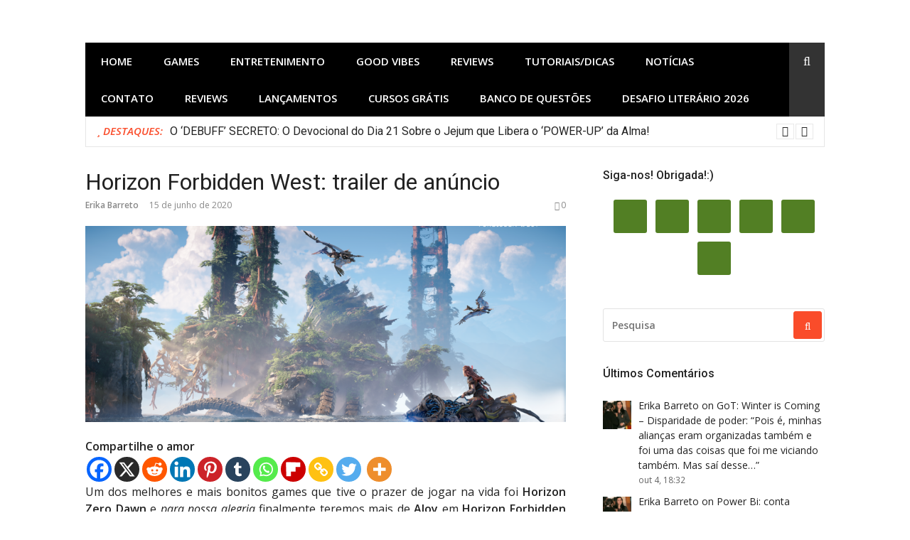

--- FILE ---
content_type: text/html; charset=UTF-8
request_url: https://upandoavida.com/horizon-forbidden-west-trailer-de-anuncio/
body_size: 64964
content:
<!DOCTYPE html>
<html lang="pt-BR" xmlns:og="http://ogp.me/ns#" xmlns:fb="http://ogp.me/ns/fb#">
<head><link rel="stylesheet" href="https://upandoavida.com/wp-content/cache/minify/fa787.default.include.482c2f.css" media="all" />
<script src="https://upandoavida.com/wp-content/cache/minify/fa787.default.include.5de839.js"></script>

	
	<script async src="https://pagead2.googlesyndication.com/pagead/js/adsbygoogle.js?client=ca-pub-2928554908622339"
     crossorigin="anonymous"></script>
	<meta name="google-adsense-account" content="ca-pub-2928554908622339">
	
	<meta name="p:domain_verify" content="228f54f4782dbda9ef63609d887b41c0"/>
<meta charset="UTF-8">
<meta name="viewport" content="width=device-width, initial-scale=1">
<link rel="profile" href="http://gmpg.org/xfn/11">

<meta name='robots' content='index, follow, max-image-preview:large, max-snippet:-1, max-video-preview:-1' />

	<!-- This site is optimized with the Yoast SEO plugin v26.6 - https://yoast.com/wordpress/plugins/seo/ -->
	<title>Horizon Forbidden West: trailer de anúncio - Upando a vida!</title>
	<meta name="description" content="Confira o trailer de anúncio do game Horizon Forbidden West, sequência do incrível Horizon Zero Dawn." />
	<link rel="canonical" href="https://upandoavida.com/horizon-forbidden-west-trailer-de-anuncio/" />
	<meta property="og:locale" content="pt_BR" />
	<meta property="og:type" content="article" />
	<meta property="og:title" content="Horizon Forbidden West: trailer de anúncio - Upando a vida!" />
	<meta property="og:description" content="Confira o trailer de anúncio do game Horizon Forbidden West, sequência do incrível Horizon Zero Dawn." />
	<meta property="og:url" content="https://upandoavida.com/horizon-forbidden-west-trailer-de-anuncio/" />
	<meta property="og:site_name" content="Upando a vida!" />
	<meta property="article:publisher" content="https://www.facebook.com/Upando-a-vida-2252936888132045/" />
	<meta property="article:author" content="https://www.facebook.com/Upando-a-vida-2252936888132045/" />
	<meta property="article:published_time" content="2020-06-15T22:00:05+00:00" />
	<meta property="og:image" content="https://upandoavida.com/wp-content/uploads/2020/06/3682487-horizon_forbidden_west_goldengate_logo_tm_legalline-768x432.png" />
	<meta property="og:image:width" content="768" />
	<meta property="og:image:height" content="432" />
	<meta property="og:image:type" content="image/png" />
	<meta name="author" content="Erika Barreto" />
	<meta name="twitter:card" content="summary_large_image" />
	<meta name="twitter:creator" content="@Erika_Barreto_" />
	<meta name="twitter:site" content="@Erika_Barreto_" />
	<meta name="twitter:label1" content="Escrito por" />
	<meta name="twitter:data1" content="Erika Barreto" />
	<meta name="twitter:label2" content="Est. tempo de leitura" />
	<meta name="twitter:data2" content="1 minuto" />
	<script type="application/ld+json" class="yoast-schema-graph">{"@context":"https://schema.org","@graph":[{"@type":"Article","@id":"https://upandoavida.com/horizon-forbidden-west-trailer-de-anuncio/#article","isPartOf":{"@id":"https://upandoavida.com/horizon-forbidden-west-trailer-de-anuncio/"},"author":{"name":"Erika Barreto","@id":"https://upandoavida.com/#/schema/person/01a5eed1e2e75d59909df4cc4c2b2c09"},"headline":"Horizon Forbidden West: trailer de anúncio","datePublished":"2020-06-15T22:00:05+00:00","mainEntityOfPage":{"@id":"https://upandoavida.com/horizon-forbidden-west-trailer-de-anuncio/"},"wordCount":152,"commentCount":0,"publisher":{"@id":"https://upandoavida.com/#/schema/person/01a5eed1e2e75d59909df4cc4c2b2c09"},"image":{"@id":"https://upandoavida.com/horizon-forbidden-west-trailer-de-anuncio/#primaryimage"},"thumbnailUrl":"https://upandoavida.com/wp-content/uploads/2020/06/3682487-horizon_forbidden_west_goldengate_logo_tm_legalline.png","keywords":["Aloy","Guerrilla Games","Horizon Forbidden West","Horizon Zero Dawn","playstation","Playstation 5","PS5"],"articleSection":["Games","Notícias","Playstation 5"],"inLanguage":"pt-BR","potentialAction":[{"@type":"CommentAction","name":"Comment","target":["https://upandoavida.com/horizon-forbidden-west-trailer-de-anuncio/#respond"]}]},{"@type":"WebPage","@id":"https://upandoavida.com/horizon-forbidden-west-trailer-de-anuncio/","url":"https://upandoavida.com/horizon-forbidden-west-trailer-de-anuncio/","name":"Horizon Forbidden West: trailer de anúncio - Upando a vida!","isPartOf":{"@id":"https://upandoavida.com/#website"},"primaryImageOfPage":{"@id":"https://upandoavida.com/horizon-forbidden-west-trailer-de-anuncio/#primaryimage"},"image":{"@id":"https://upandoavida.com/horizon-forbidden-west-trailer-de-anuncio/#primaryimage"},"thumbnailUrl":"https://upandoavida.com/wp-content/uploads/2020/06/3682487-horizon_forbidden_west_goldengate_logo_tm_legalline.png","datePublished":"2020-06-15T22:00:05+00:00","description":"Confira o trailer de anúncio do game Horizon Forbidden West, sequência do incrível Horizon Zero Dawn.","breadcrumb":{"@id":"https://upandoavida.com/horizon-forbidden-west-trailer-de-anuncio/#breadcrumb"},"inLanguage":"pt-BR","potentialAction":[{"@type":"ReadAction","target":["https://upandoavida.com/horizon-forbidden-west-trailer-de-anuncio/"]}]},{"@type":"ImageObject","inLanguage":"pt-BR","@id":"https://upandoavida.com/horizon-forbidden-west-trailer-de-anuncio/#primaryimage","url":"https://upandoavida.com/wp-content/uploads/2020/06/3682487-horizon_forbidden_west_goldengate_logo_tm_legalline.png","contentUrl":"https://upandoavida.com/wp-content/uploads/2020/06/3682487-horizon_forbidden_west_goldengate_logo_tm_legalline.png","width":3840,"height":2160,"caption":"horizon forbidden west aloy"},{"@type":"BreadcrumbList","@id":"https://upandoavida.com/horizon-forbidden-west-trailer-de-anuncio/#breadcrumb","itemListElement":[{"@type":"ListItem","position":1,"name":"Início","item":"https://upandoavida.com/"},{"@type":"ListItem","position":2,"name":"Horizon Forbidden West: trailer de anúncio"}]},{"@type":"WebSite","@id":"https://upandoavida.com/#website","url":"https://upandoavida.com/","name":"Upando a vida!","description":"Games, Séries, Animes, Mangás e Espiritualidade","publisher":{"@id":"https://upandoavida.com/#/schema/person/01a5eed1e2e75d59909df4cc4c2b2c09"},"potentialAction":[{"@type":"SearchAction","target":{"@type":"EntryPoint","urlTemplate":"https://upandoavida.com/?s={search_term_string}"},"query-input":{"@type":"PropertyValueSpecification","valueRequired":true,"valueName":"search_term_string"}}],"inLanguage":"pt-BR"},{"@type":["Person","Organization"],"@id":"https://upandoavida.com/#/schema/person/01a5eed1e2e75d59909df4cc4c2b2c09","name":"Erika Barreto","image":{"@type":"ImageObject","inLanguage":"pt-BR","@id":"https://upandoavida.com/#/schema/person/image/","url":"https://upandoavida.com/wp-content/uploads/2020/05/yo.jpg","contentUrl":"https://upandoavida.com/wp-content/uploads/2020/05/yo.jpg","width":576,"height":822,"caption":"Erika Barreto"},"logo":{"@id":"https://upandoavida.com/#/schema/person/image/"},"description":"Uma canceriana que não vive sem café, 100% viciada no seu smartphone e quando não está dormindo está conectada. Sonha em ter uma casa no campo (com internet) onde possa plantar os seus games, livros, séries, filmes, animes, mangás e ok seus amigos também.","sameAs":["https://upandoavida.com","https://www.facebook.com/Upando-a-vida-2252936888132045/","https://www.linkedin.com/pub/erika-barreto/29/889/687","https://br.pinterest.com/barreto18740344/","https://x.com/Erika_Barreto_","https://www.youtube.com/channel/UCpp21XzY_YuE1BSdUajQhEA"],"url":"https://upandoavida.com/author/erikabarreto/"}]}</script>
	<!-- / Yoast SEO plugin. -->


<link rel='dns-prefetch' href='//cdn.jsdelivr.net' />
<link rel='dns-prefetch' href='//platform-api.sharethis.com' />
<link rel='dns-prefetch' href='//plausible.io' />
<link rel='dns-prefetch' href='//www.googletagmanager.com' />
<link rel='dns-prefetch' href='//fonts.googleapis.com' />
<link rel='dns-prefetch' href='//fundingchoicesmessages.google.com' />
<link rel="alternate" type="application/rss+xml" title="Feed para Upando a vida! &raquo;" href="https://upandoavida.com/feed/" />
<link rel="alternate" type="application/rss+xml" title="Feed de comentários para Upando a vida! &raquo;" href="https://upandoavida.com/comments/feed/" />
<script type="text/javascript" id="wpp-js" src="https://upandoavida.com/wp-content/plugins/wordpress-popular-posts/assets/js/wpp.min.js?ver=7.3.6" data-sampling="0" data-sampling-rate="100" data-api-url="https://upandoavida.com/wp-json/wordpress-popular-posts" data-post-id="4054" data-token="2b338db286" data-lang="pt" data-debug="0"></script>
<style>[consent-id]:not(.rcb-content-blocker):not([consent-transaction-complete]):not([consent-visual-use-parent^="children:"]):not([consent-confirm]){opacity:0!important;}
.rcb-content-blocker+.rcb-content-blocker-children-fallback~*{display:none!important;}</style><link rel="preload" href="https://upandoavida.com/wp-content/da20320c60b2385ace8987b98644be6e/dist/1471935323.js?ver=975c5defe73b4b2fde03afbaa384a541" as="script" />
<link rel="preload" href="https://upandoavida.com/wp-content/da20320c60b2385ace8987b98644be6e/dist/1164129848.js?ver=346a9aebaecdbc3b8bedda9e20e09463" as="script" />
<link rel="preload" href="https://upandoavida.com/wp-content/plugins/real-cookie-banner/public/lib/animate.css/animate.min.css?ver=4.1.1" as="style" />
<link rel="alternate" type="application/rss+xml" title="Feed de comentários para Upando a vida! &raquo; Horizon Forbidden West: trailer de anúncio" href="https://upandoavida.com/horizon-forbidden-west-trailer-de-anuncio/feed/" />
<script data-cfasync="false" type="text/javascript" defer src="https://upandoavida.com/wp-content/da20320c60b2385ace8987b98644be6e/dist/1471935323.js?ver=975c5defe73b4b2fde03afbaa384a541" id="real-cookie-banner-vendor-real-cookie-banner-banner-js"></script>
<script type="application/json" data-skip-lazy-load="js-extra" data-skip-moving="true" data-no-defer nitro-exclude data-alt-type="application/ld+json" data-dont-merge data-wpmeteor-nooptimize="true" data-cfasync="false" id="ae21c6279f3098894fca3203b0d2d80571-js-extra">{"slug":"real-cookie-banner","textDomain":"real-cookie-banner","version":"5.2.9","restUrl":"https:\/\/upandoavida.com\/wp-json\/real-cookie-banner\/v1\/","restNamespace":"real-cookie-banner\/v1","restPathObfuscateOffset":"cd0c35303be044c0","restRoot":"https:\/\/upandoavida.com\/wp-json\/","restQuery":{"_v":"5.2.9","_locale":"user","_dataLocale":"pt","lang":"pt"},"restNonce":"2b338db286","restRecreateNonceEndpoint":"https:\/\/upandoavida.com\/wp-admin\/admin-ajax.php?action=rest-nonce","publicUrl":"https:\/\/upandoavida.com\/wp-content\/plugins\/real-cookie-banner\/public\/","chunkFolder":"dist","chunksLanguageFolder":"https:\/\/upandoavida.com\/wp-content\/languages\/mo-cache\/real-cookie-banner\/","chunks":{"chunk-config-tab-blocker.lite.js":["pt_BR-83d48f038e1cf6148175589160cda67e","pt_BR-e5c2f3318cd06f18a058318f5795a54b","pt_BR-76129424d1eb6744d17357561a128725","pt_BR-d3d8ada331df664d13fa407b77bc690b"],"chunk-config-tab-blocker.pro.js":["pt_BR-ddf5ae983675e7b6eec2afc2d53654a2","pt_BR-487d95eea292aab22c80aa3ae9be41f0","pt_BR-ab0e642081d4d0d660276c9cebfe9f5d","pt_BR-0f5f6074a855fa677e6086b82145bd50"],"chunk-config-tab-consent.lite.js":["pt_BR-3823d7521a3fc2857511061e0d660408"],"chunk-config-tab-consent.pro.js":["pt_BR-9cb9ecf8c1e8ce14036b5f3a5e19f098"],"chunk-config-tab-cookies.lite.js":["pt_BR-1a51b37d0ef409906245c7ed80d76040","pt_BR-e5c2f3318cd06f18a058318f5795a54b","pt_BR-76129424d1eb6744d17357561a128725"],"chunk-config-tab-cookies.pro.js":["pt_BR-572ee75deed92e7a74abba4b86604687","pt_BR-487d95eea292aab22c80aa3ae9be41f0","pt_BR-ab0e642081d4d0d660276c9cebfe9f5d"],"chunk-config-tab-dashboard.lite.js":["pt_BR-f843c51245ecd2b389746275b3da66b6"],"chunk-config-tab-dashboard.pro.js":["pt_BR-ae5ae8f925f0409361cfe395645ac077"],"chunk-config-tab-import.lite.js":["pt_BR-66df94240f04843e5a208823e466a850"],"chunk-config-tab-import.pro.js":["pt_BR-e5fee6b51986d4ff7a051d6f6a7b076a"],"chunk-config-tab-licensing.lite.js":["pt_BR-e01f803e4093b19d6787901b9591b5a6"],"chunk-config-tab-licensing.pro.js":["pt_BR-4918ea9704f47c2055904e4104d4ffba"],"chunk-config-tab-scanner.lite.js":["pt_BR-b10b39f1099ef599835c729334e38429"],"chunk-config-tab-scanner.pro.js":["pt_BR-752a1502ab4f0bebfa2ad50c68ef571f"],"chunk-config-tab-settings.lite.js":["pt_BR-37978e0b06b4eb18b16164a2d9c93a2c"],"chunk-config-tab-settings.pro.js":["pt_BR-e59d3dcc762e276255c8989fbd1f80e3"],"chunk-config-tab-tcf.lite.js":["pt_BR-4f658bdbf0aa370053460bc9e3cd1f69","pt_BR-e5c2f3318cd06f18a058318f5795a54b","pt_BR-d3d8ada331df664d13fa407b77bc690b"],"chunk-config-tab-tcf.pro.js":["pt_BR-e1e83d5b8a28f1f91f63b9de2a8b181a","pt_BR-487d95eea292aab22c80aa3ae9be41f0","pt_BR-0f5f6074a855fa677e6086b82145bd50"]},"others":{"customizeValuesBanner":"{\"layout\":{\"type\":\"dialog\",\"maxHeightEnabled\":true,\"maxHeight\":740,\"dialogMaxWidth\":530,\"dialogPosition\":\"middleCenter\",\"dialogMargin\":[0,0,0,0],\"bannerPosition\":\"bottom\",\"bannerMaxWidth\":1024,\"dialogBorderRadius\":3,\"borderRadius\":5,\"animationIn\":\"slideInUp\",\"animationInDuration\":500,\"animationInOnlyMobile\":true,\"animationOut\":\"none\",\"animationOutDuration\":500,\"animationOutOnlyMobile\":true,\"overlay\":true,\"overlayBg\":\"#000000\",\"overlayBgAlpha\":50,\"overlayBlur\":2},\"decision\":{\"acceptAll\":\"button\",\"acceptEssentials\":\"button\",\"showCloseIcon\":false,\"acceptIndividual\":\"link\",\"buttonOrder\":\"all,essential,save,individual\",\"showGroups\":false,\"groupsFirstView\":false,\"saveButton\":\"always\"},\"design\":{\"bg\":\"#ffffff\",\"textAlign\":\"center\",\"linkTextDecoration\":\"underline\",\"borderWidth\":0,\"borderColor\":\"#ffffff\",\"fontSize\":13,\"fontColor\":\"#2b2b2b\",\"fontInheritFamily\":true,\"fontFamily\":\"Arial, Helvetica, sans-serif\",\"fontWeight\":\"normal\",\"boxShadowEnabled\":true,\"boxShadowOffsetX\":0,\"boxShadowOffsetY\":5,\"boxShadowBlurRadius\":13,\"boxShadowSpreadRadius\":0,\"boxShadowColor\":\"#000000\",\"boxShadowColorAlpha\":20},\"headerDesign\":{\"inheritBg\":true,\"bg\":\"#f4f4f4\",\"inheritTextAlign\":true,\"textAlign\":\"center\",\"padding\":[17,20,15,20],\"logo\":\"\",\"logoRetina\":\"\",\"logoMaxHeight\":40,\"logoPosition\":\"left\",\"logoMargin\":[5,15,5,15],\"fontSize\":20,\"fontColor\":\"#2b2b2b\",\"fontInheritFamily\":true,\"fontFamily\":\"Arial, Helvetica, sans-serif\",\"fontWeight\":\"normal\",\"borderWidth\":1,\"borderColor\":\"#efefef\"},\"bodyDesign\":{\"padding\":[15,20,5,20],\"descriptionInheritFontSize\":true,\"descriptionFontSize\":13,\"dottedGroupsInheritFontSize\":true,\"dottedGroupsFontSize\":13,\"dottedGroupsBulletColor\":\"#15779b\",\"teachingsInheritTextAlign\":true,\"teachingsTextAlign\":\"center\",\"teachingsSeparatorActive\":true,\"teachingsSeparatorWidth\":50,\"teachingsSeparatorHeight\":1,\"teachingsSeparatorColor\":\"#15779b\",\"teachingsInheritFontSize\":false,\"teachingsFontSize\":12,\"teachingsInheritFontColor\":false,\"teachingsFontColor\":\"#757575\",\"accordionMargin\":[10,0,5,0],\"accordionPadding\":[5,10,5,10],\"accordionArrowType\":\"outlined\",\"accordionArrowColor\":\"#15779b\",\"accordionBg\":\"#ffffff\",\"accordionActiveBg\":\"#f9f9f9\",\"accordionHoverBg\":\"#efefef\",\"accordionBorderWidth\":1,\"accordionBorderColor\":\"#efefef\",\"accordionTitleFontSize\":12,\"accordionTitleFontColor\":\"#2b2b2b\",\"accordionTitleFontWeight\":\"normal\",\"accordionDescriptionMargin\":[5,0,0,0],\"accordionDescriptionFontSize\":12,\"accordionDescriptionFontColor\":\"#757575\",\"accordionDescriptionFontWeight\":\"normal\",\"acceptAllOneRowLayout\":false,\"acceptAllPadding\":[10,10,10,10],\"acceptAllBg\":\"#15779b\",\"acceptAllTextAlign\":\"center\",\"acceptAllFontSize\":18,\"acceptAllFontColor\":\"#ffffff\",\"acceptAllFontWeight\":\"normal\",\"acceptAllBorderWidth\":0,\"acceptAllBorderColor\":\"#000000\",\"acceptAllHoverBg\":\"#11607d\",\"acceptAllHoverFontColor\":\"#ffffff\",\"acceptAllHoverBorderColor\":\"#000000\",\"acceptEssentialsUseAcceptAll\":true,\"acceptEssentialsButtonType\":\"\",\"acceptEssentialsPadding\":[10,10,10,10],\"acceptEssentialsBg\":\"#efefef\",\"acceptEssentialsTextAlign\":\"center\",\"acceptEssentialsFontSize\":18,\"acceptEssentialsFontColor\":\"#0a0a0a\",\"acceptEssentialsFontWeight\":\"normal\",\"acceptEssentialsBorderWidth\":0,\"acceptEssentialsBorderColor\":\"#000000\",\"acceptEssentialsHoverBg\":\"#e8e8e8\",\"acceptEssentialsHoverFontColor\":\"#000000\",\"acceptEssentialsHoverBorderColor\":\"#000000\",\"acceptIndividualPadding\":[5,5,5,5],\"acceptIndividualBg\":\"#ffffff\",\"acceptIndividualTextAlign\":\"center\",\"acceptIndividualFontSize\":16,\"acceptIndividualFontColor\":\"#15779b\",\"acceptIndividualFontWeight\":\"normal\",\"acceptIndividualBorderWidth\":0,\"acceptIndividualBorderColor\":\"#000000\",\"acceptIndividualHoverBg\":\"#ffffff\",\"acceptIndividualHoverFontColor\":\"#11607d\",\"acceptIndividualHoverBorderColor\":\"#000000\"},\"footerDesign\":{\"poweredByLink\":true,\"inheritBg\":false,\"bg\":\"#fcfcfc\",\"inheritTextAlign\":true,\"textAlign\":\"center\",\"padding\":[10,20,15,20],\"fontSize\":14,\"fontColor\":\"#757474\",\"fontInheritFamily\":true,\"fontFamily\":\"Arial, Helvetica, sans-serif\",\"fontWeight\":\"normal\",\"hoverFontColor\":\"#2b2b2b\",\"borderWidth\":1,\"borderColor\":\"#efefef\",\"languageSwitcher\":\"flags\"},\"texts\":{\"headline\":\"Prefer\\u00eancias de privacidade\",\"description\":\"No nosso site, utilizamos cookies e tecnologias semelhantes, e recolhemos e tratamos dados pessoais (por exemplo, endere\\u00e7o IP) para finalidades relacionadas com conte\\u00fados e an\\u00fancios personalizados, integra\\u00e7\\u00e3o de recursos de terceiros e an\\u00e1lise do tr\\u00e1fego recebido. A utiliza\\u00e7\\u00e3o de cookies poder\\u00e1 implicar tratamento de dados pessoais. Partilhamos estes dados com terceiros, que s\\u00e3o listados nas op\\u00e7\\u00f5es de privacidade.<br \\\/><br \\\/>Os seus dados pessoais poder\\u00e3o ser tratados com base no seu consentimento ou em interesse leg\\u00edtimo, mas tem o direito de se opor a este tratamento nas op\\u00e7\\u00f5es de privacidade. Assiste-lhe o direito de n\\u00e3o consentir o tratamento dos seus dados pessoais, bem como de alterar ou revogar o seu consentimento em qualquer altura. Para mais informa\\u00e7\\u00f5es sobre como utilizamos os seus dados, aceda \\u00e0 nossa {{privacyPolicy}}pol\\u00edtica de privacidade{{\\\/privacyPolicy}}.\",\"acceptAll\":\"Aceitar todos\",\"acceptEssentials\":\"Continuar sem aceitar\",\"acceptIndividual\":\"Definir op\\u00e7\\u00f5es de privacidade individuais\",\"poweredBy\":\"1\",\"dataProcessingInUnsafeCountries\":\"Alguns servi\\u00e7os procedem ao tratamento de dados pessoais em pa\\u00edses terceiros, n\\u00e3o seguros. Ao dar o seu consentimento, est\\u00e1 tamb\\u00e9m a consentir o tratamento de dados pelos servi\\u00e7os indicados, conforme {{legalBasis}}. Isto apresenta riscos como o de acesso n\\u00e3o autorizado por parte das autoridades, sem informa\\u00e7\\u00e3o ou possibilidade de oposi\\u00e7\\u00e3o, o de transfer\\u00eancia n\\u00e3o autorizada para terceiros e o de aplica\\u00e7\\u00e3o de medidas insuficientes em mat\\u00e9ria de protec\\u00e7\\u00e3o de dados.\",\"ageNoticeBanner\":\"Tem menos de {{minAge}} anos? Se for o caso, n\\u00e3o pode dar consentimento a servi\\u00e7os facultativos. Pe\\u00e7a aos seus pais ou tutores legais que aceitem estes servi\\u00e7os consigo.\",\"ageNoticeBlocker\":\"Tem menos de {{minAge}} anos? Infelizmente, n\\u00e3o tem autoriza\\u00e7\\u00e3o para aceder a este servi\\u00e7o e ver este conte\\u00fado. Pe\\u00e7a aos seus pais ou tutores que autorizem o servi\\u00e7o consigo!\",\"listServicesNotice\":\"Ao aceitar todos os servi\\u00e7os, est\\u00e1 a permitir o carregamento de {{services}}. Estes encontra-se divididos em grupos {{serviceGroups}}, de acordo com as suas finalidades. Os n\\u00fameros sobrescritos presentes s\\u00e3o usados para indicar a associa\\u00e7\\u00e3o dos servi\\u00e7os aos grupos correspondentes.\",\"listServicesLegitimateInterestNotice\":\"Adicionalmente, {{services}} s\\u00e3o carregados com base em interesse leg\\u00edtimo.\",\"consentForwardingExternalHosts\":\"O seu consentimento tamb\\u00e9m \\u00e9 aplic\\u00e1vel a {{websites}}.\",\"blockerHeadline\":\"{{name}} bloqueado devido \\u00e0s op\\u00e7\\u00f5es de privacidade em utiliza\\u00e7\\u00e3o\",\"blockerLinkShowMissing\":\"Mostrar todos os servi\\u00e7os aos quais ainda precisa de dar consentimento\",\"blockerLoadButton\":\"Aceitar servi\\u00e7os e carregar conte\\u00fados\",\"blockerAcceptInfo\":\"O carregamento do conte\\u00fado bloqueado ir\\u00e1 modificar as suas defini\\u00e7\\u00f5es de privacidade. Os conte\\u00fados associados a este servi\\u00e7o n\\u00e3o ser\\u00e3o bloqueados no futuro.\",\"stickyHistory\":\"Hist\\u00f3rico de op\\u00e7\\u00f5es de privacidade\",\"stickyRevoke\":\"Revogar consentimentos\",\"stickyRevokeSuccessMessage\":\"Revogou com sucesso o seu consentimento para a utiliza\\u00e7\\u00e3o de cookies e tratamento de dados pessoais para os servi\\u00e7os seleccionados. A p\\u00e1gina ser\\u00e1 recarregada agora!\",\"stickyChange\":\"Alterar op\\u00e7\\u00f5es de privacidade\"},\"individualLayout\":{\"inheritDialogMaxWidth\":false,\"dialogMaxWidth\":970,\"inheritBannerMaxWidth\":true,\"bannerMaxWidth\":1980,\"descriptionTextAlign\":\"left\"},\"group\":{\"checkboxBg\":\"#f0f0f0\",\"checkboxBorderWidth\":1,\"checkboxBorderColor\":\"#d2d2d2\",\"checkboxActiveColor\":\"#ffffff\",\"checkboxActiveBg\":\"#15779b\",\"checkboxActiveBorderColor\":\"#11607d\",\"groupInheritBg\":true,\"groupBg\":\"#f4f4f4\",\"groupPadding\":[15,15,15,15],\"groupSpacing\":10,\"groupBorderRadius\":5,\"groupBorderWidth\":1,\"groupBorderColor\":\"#f4f4f4\",\"headlineFontSize\":16,\"headlineFontWeight\":\"normal\",\"headlineFontColor\":\"#2b2b2b\",\"descriptionFontSize\":14,\"descriptionFontColor\":\"#757575\",\"linkColor\":\"#757575\",\"linkHoverColor\":\"#2b2b2b\",\"detailsHideLessRelevant\":true},\"saveButton\":{\"useAcceptAll\":true,\"type\":\"button\",\"padding\":[10,10,10,10],\"bg\":\"#efefef\",\"textAlign\":\"center\",\"fontSize\":18,\"fontColor\":\"#0a0a0a\",\"fontWeight\":\"normal\",\"borderWidth\":0,\"borderColor\":\"#000000\",\"hoverBg\":\"#e8e8e8\",\"hoverFontColor\":\"#000000\",\"hoverBorderColor\":\"#000000\"},\"individualTexts\":{\"headline\":\"Prefer\\u00eancias de privacidade individuais\",\"description\":\"No nosso site, utilizamos cookies e tecnologias semelhantes, e recolhemos e tratamos dados pessoais (por exemplo, endere\\u00e7o IP) para finalidades relacionadas com conte\\u00fados e an\\u00fancios personalizados, integra\\u00e7\\u00e3o de recursos de terceiros e an\\u00e1lise do tr\\u00e1fego recebido. A utiliza\\u00e7\\u00e3o de cookies poder\\u00e1 implicar tratamento de dados pessoais. Partilhamos estes dados com terceiros, que s\\u00e3o listados nas op\\u00e7\\u00f5es de privacidade.<br \\\/><br \\\/>Os seus dados pessoais poder\\u00e3o ser tratados com base no seu consentimento ou em interesse leg\\u00edtimo, mas tem o direito de se opor a este tratamento nas op\\u00e7\\u00f5es de privacidade. Assiste-lhe o direito de n\\u00e3o consentir o tratamento dos seus dados pessoais, bem como de alterar ou revogar o seu consentimento em qualquer altura. Para mais informa\\u00e7\\u00f5es sobre como utilizamos os seus dados, aceda \\u00e0 nossa {{privacyPolicy}}pol\\u00edtica de privacidade{{\\\/privacyPolicy}}.<br \\\/><br \\\/>Abaixo encontra-se uma panor\\u00e2mica de todos os servi\\u00e7os utilizados por este site. Para cada um destes servi\\u00e7os, \\u00e9 poss\\u00edvel consultar informa\\u00e7\\u00f5es adicionais e definir se consente ou n\\u00e3o a utiliza\\u00e7\\u00e3o dos seus dados.\",\"save\":\"Guardar op\\u00e7\\u00f5es personalizadas\",\"showMore\":\"Mostrar informa\\u00e7\\u00f5es sobre o servi\\u00e7o\",\"hideMore\":\"Ocultar informa\\u00e7\\u00f5es sobre o servi\\u00e7o\",\"postamble\":\"\"},\"mobile\":{\"enabled\":true,\"maxHeight\":400,\"hideHeader\":false,\"alignment\":\"bottom\",\"scalePercent\":90,\"scalePercentVertical\":-50},\"sticky\":{\"enabled\":false,\"animationsEnabled\":true,\"alignment\":\"left\",\"bubbleBorderRadius\":50,\"icon\":\"fingerprint\",\"iconCustom\":\"\",\"iconCustomRetina\":\"\",\"iconSize\":30,\"iconColor\":\"#ffffff\",\"bubbleMargin\":[10,20,20,20],\"bubblePadding\":15,\"bubbleBg\":\"#15779b\",\"bubbleBorderWidth\":0,\"bubbleBorderColor\":\"#10556f\",\"boxShadowEnabled\":true,\"boxShadowOffsetX\":0,\"boxShadowOffsetY\":2,\"boxShadowBlurRadius\":5,\"boxShadowSpreadRadius\":1,\"boxShadowColor\":\"#105b77\",\"boxShadowColorAlpha\":40,\"bubbleHoverBg\":\"#ffffff\",\"bubbleHoverBorderColor\":\"#000000\",\"hoverIconColor\":\"#000000\",\"hoverIconCustom\":\"\",\"hoverIconCustomRetina\":\"\",\"menuFontSize\":16,\"menuBorderRadius\":5,\"menuItemSpacing\":10,\"menuItemPadding\":[5,10,5,10]},\"customCss\":{\"css\":\"\",\"antiAdBlocker\":\"y\"}}","isPro":false,"showProHints":false,"proUrl":"https:\/\/devowl.io\/go\/real-cookie-banner?source=rcb-lite","showLiteNotice":true,"frontend":{"groups":"[]","links":[{"id":15786,"label":"Pol\u00edtica de privacidade","pageType":"privacyPolicy","isExternalUrl":false,"pageId":3,"url":"https:\/\/upandoavida.com\/politica-de-privacidade\/","hideCookieBanner":true,"isTargetBlank":true}],"websiteOperator":{"address":"Upando a vida!","country":"BR","contactEmail":"base64-encoded:ZXJpa2EuYmFycmV0b0BnbWFpbC5jb20=","contactPhone":"","contactFormUrl":false},"blocker":[],"languageSwitcher":[{"name":"Portugu\u00eas","current":true,"flag":"https:\/\/upandoavida.com\/wp-content\/plugins\/polylang\/flags\/br.png","url":"https:\/\/upandoavida.com\/horizon-forbidden-west-trailer-de-anuncio\/","locale":"pt"},{"name":"English","current":false,"flag":"https:\/\/upandoavida.com\/wp-content\/plugins\/polylang\/flags\/us.png","url":"https:\/\/upandoavida.com\/en\/upando-a-vida-english\/","locale":"en"},{"name":"Espa\u00f1ol","current":false,"flag":"https:\/\/upandoavida.com\/wp-content\/plugins\/polylang\/flags\/es.png","url":"https:\/\/upandoavida.com\/es\/upando-a-vida-espanol\/","locale":"es"}],"predefinedDataProcessingInSafeCountriesLists":{"GDPR":["AT","BE","BG","HR","CY","CZ","DK","EE","FI","FR","DE","GR","HU","IE","IS","IT","LI","LV","LT","LU","MT","NL","NO","PL","PT","RO","SK","SI","ES","SE"],"DSG":["CH"],"GDPR+DSG":[],"ADEQUACY_EU":["AD","AR","CA","FO","GG","IL","IM","JP","JE","NZ","KR","CH","GB","UY","US"],"ADEQUACY_CH":["DE","AD","AR","AT","BE","BG","CA","CY","HR","DK","ES","EE","FI","FR","GI","GR","GG","HU","IM","FO","IE","IS","IL","IT","JE","LV","LI","LT","LU","MT","MC","NO","NZ","NL","PL","PT","CZ","RO","GB","SK","SI","SE","UY","US"]},"decisionCookieName":"real_cookie_banner-v:3_blog:1_path:3faf453-lang:pt","revisionHash":"818dcc73a133caec81d272b9cd52ed6c","territorialLegalBasis":["gdpr-eprivacy"],"setCookiesViaManager":"none","isRespectDoNotTrack":false,"failedConsentDocumentationHandling":"essentials","isAcceptAllForBots":true,"isDataProcessingInUnsafeCountries":false,"isAgeNotice":true,"ageNoticeAgeLimit":16,"isListServicesNotice":true,"isBannerLessConsent":false,"isTcf":false,"isGcm":false,"isGcmListPurposes":false,"hasLazyData":false},"anonymousContentUrl":"https:\/\/upandoavida.com\/wp-content\/da20320c60b2385ace8987b98644be6e\/dist\/","anonymousHash":"da20320c60b2385ace8987b98644be6e","hasDynamicPreDecisions":false,"isLicensed":true,"isDevLicense":false,"multilingualSkipHTMLForTag":"","isCurrentlyInTranslationEditorPreview":false,"defaultLanguage":"pt","currentLanguage":"pt","activeLanguages":["pt","en","es"],"context":"lang:pt","iso3166OneAlpha2":{"AF":"Afeganist\u00e3o","AL":"Alb\u00e2nia","DE":"Alemanha","AD":"Andorra","AO":"Angola","AI":"Anguilla","AG":"Antigua e Barbuda","AN":"Antilhas Holandesas","AQ":"Ant\u00e1rctida","AR":"Argentina","DZ":"Arg\u00e9lia","AM":"Arm\u00e9nia","AW":"Aruba","SA":"Ar\u00e1bia Saudita","AU":"Austr\u00e1lia","AZ":"Azerbaij\u00e3o","BS":"Bahamas","BH":"Bahrein","BD":"Bangladesh","BB":"Barbados","BZ":"Belize","BJ":"Benim","BM":"Bermudas","BY":"Bielorr\u00fassia","BO":"Bol\u00edvia","BW":"Botsuana","BR":"Brasil","BN":"Brunei","BG":"Bulg\u00e1ria","BF":"Burquina Faso","BI":"Burundi","BT":"But\u00e3o","BE":"B\u00e9lgica","BA":"B\u00f3snia e Herzegovina","CV":"Cabo Verde","KH":"Camboja","CA":"Canad\u00e1","KZ":"Cazaquist\u00e3o","TD":"Chade","CL":"Chile","CN":"China","CY":"Chipre","CO":"Col\u00f4mbia","KM":"Comores","CG":"Congo","KR":"Coreia","KP":"Coreia do Norte","CR":"Costa Rica","CI":"Costa do Marfim","HR":"Cro\u00e1cia","CU":"Cuba","DK":"Dinamarca","DJ":"Djibouti","DM":"Dominica","EG":"Egipto","SV":"El Salvador","AE":"Emirados \u00c1rabes Unidos","EC":"Equador","ER":"Eritreia","SK":"Eslov\u00e1quia","SI":"Eslov\u00e9nia","ES":"Espanha","FM":"Estados Federados da Micron\u00e9sia","US":"Estados Unidos","EE":"Est\u00f3nia","ET":"Eti\u00f3pia","RU":"Federa\u00e7\u00e3o Russa","FJ":"Fiji","PH":"Filipinas","FI":"Finl\u00e2ndia","FR":"Fran\u00e7a","GA":"Gab\u00e3o","GH":"Gana","GE":"Ge\u00f3rgia","GS":"Ge\u00f3rgia do Sul e Ilhas Sandwich","GI":"Gibraltar","GD":"Granada","GL":"Gronel\u00e2ndia","GR":"Gr\u00e9cia","GP":"Guadalupe","GU":"Guam","GT":"Guatemala","GG":"Guernsey","GY":"Guiana","GF":"Guiana Francesa","GN":"Guin\u00e9","GQ":"Guin\u00e9 Equatorial","GW":"Guin\u00e9-Bissau","GM":"G\u00e2mbia","HT":"Haiti","HN":"Honduras","HK":"Hong Kong","HU":"Hungria","BV":"Ilha Bouvet","HM":"Ilha Heard e Ilhas McDonald","NF":"Ilha Norfolk","IM":"Ilha de Man","CX":"Ilha do Natal","AX":"Ilhas Aland","KY":"Ilhas Caim\u00e3o","CC":"Ilhas Cocos (Keeling)","CK":"Ilhas Cook","FK":"Ilhas Falkland (Malvinas)","FO":"Ilhas Faro\u00e9","MP":"Ilhas Marianas do Norte","MH":"Ilhas Marshall","MU":"Ilhas Maur\u00edcias","UM":"Ilhas Menores Distantes dos Estados Unidos","SB":"Ilhas Salom\u00e3o","TC":"Ilhas Turcas e Caicos","VG":"Ilhas Virgens Brit\u00e2nicas","VI":"Ilhas Virgens, EUA","ID":"Indon\u00e9sia","IQ":"Iraque","IE":"Irlanda","IR":"Ir\u00e3o, Rep\u00fablica Isl\u00e2mica do","IS":"Isl\u00e2ndia","IL":"Israel","IT":"It\u00e1lia","YE":"I\u00e9men","JM":"Jamaica","JP":"Jap\u00e3o","JE":"Jersey","JO":"Jord\u00e2nia","KI":"Kiribati","KW":"Kuwait","LA":"Laos","LS":"Lesoto","LV":"Let\u00f3nia","LR":"Lib\u00e9ria","LI":"Liechtenstein","LT":"Litu\u00e2nia","LU":"Luxemburgo","LB":"L\u00edbano","LY":"L\u00edbia","MO":"Macau","MK":"Maced\u00f3nia","MG":"Madag\u00e1scar","MW":"Malawi","MV":"Maldivas","ML":"Mali","MT":"Malta","MY":"Mal\u00e1sia","MA":"Marrocos","MQ":"Martinica","MR":"Maurit\u00e2nia","YT":"Mayotte","MD":"Mold\u00e1via","MN":"Mong\u00f3lia","ME":"Montenegro","MS":"Montserrat","MZ":"Mo\u00e7ambique","MM":"Myanmar","MX":"M\u00e9xico","MC":"M\u00f3naco","NA":"Nam\u00edbia","NR":"Nauru","NP":"Nepal","NI":"Nicar\u00e1gua","NG":"Nig\u00e9ria","NU":"Niue","NO":"Noruega","NC":"Nova Caled\u00f3nia","NZ":"Nova Zel\u00e2ndia","NE":"N\u00edger","OM":"Om\u00e3","PW":"Palau","PA":"Panam\u00e1","PG":"Papua-Nova Guin\u00e9","PK":"Paquist\u00e3o","PY":"Paraguai","NL":"Pa\u00edses Baixos","PE":"Peru","PN":"Pitcairn","PF":"Polin\u00e9sia Francesa","PL":"Pol\u00f3nia","PR":"Porto Rico","PT":"Portugal","QA":"Qatar","KG":"Quirguist\u00e3o","KE":"Qu\u00e9nia","GB":"Reino Unido","CF":"Rep\u00fablica Centro-Africana","CZ":"Rep\u00fablica Checa","CD":"Rep\u00fablica Democr\u00e1tica do Congo","DO":"Rep\u00fablica Dominicana","CM":"Rep\u00fablica dos Camar\u00f5es","RE":"Reuni\u00e3o","RO":"Rom\u00e9nia","RW":"Ruanda","EH":"Saara Ocidental","WS":"Samoa","AS":"Samoa Americana","SM":"San Marino","SH":"Santa Helena","LC":"Santa L\u00facia","VA":"Santa S\u00e9 (Estado da Cidade do Vaticano)","SN":"Senegal","SL":"Serra Leoa","SC":"Seychelles","SG":"Singapura","SO":"Som\u00e1lia","LK":"Sri Lanka","SZ":"Suazil\u00e2ndia","SD":"Sud\u00e3o","SR":"Suriname","SE":"Su\u00e9cia","CH":"Su\u00ed\u00e7a","SJ":"Svalbard e Jan Mayen","BL":"S\u00e3o Bartolomeu","KN":"S\u00e3o Crist\u00f3v\u00e3o e Nevis","MF":"S\u00e3o Martinho","PM":"S\u00e3o Pedro e Miquelon","ST":"S\u00e3o Tom\u00e9 e Pr\u00edncipe","VC":"S\u00e3o Vicente e Granadinas","RS":"S\u00e9rvia","SY":"S\u00edria","TH":"Tail\u00e2ndia","TW":"Taiwan","TJ":"Tajiquist\u00e3o","TZ":"Tanz\u00e2nia","TF":"Terras Austrais e Ant\u00e1rcticas Francesas","IO":"Territ\u00f3rio Brit\u00e2nico do Oceano \u00cdndico","PS":"Territ\u00f3rio Palestiniano Ocupado","TL":"Timor-Leste","TG":"Togo","TK":"Tokelau","TO":"Tonga","TT":"Trinidad e Tobago","TN":"Tun\u00edsia","TM":"Turcomenist\u00e3o","TR":"Turquia","TV":"Tuvalu","UA":"Ucr\u00e2nia","UG":"Uganda","UY":"Uruguai","UZ":"Usbequist\u00e3o","VU":"Vanuatu","VE":"Venezuela","VN":"Vietname","WF":"Wallis e Futuna","ZW":"Zimbabu\u00e9","ZM":"Z\u00e2mbia","ZA":"\u00c1frica do Sul","AT":"\u00c1ustria","IN":"\u00cdndia"},"visualParentSelectors":{".et_pb_video_box":1,".et_pb_video_slider:has(>.et_pb_slider_carousel %s)":"self",".ast-oembed-container":1,".wpb_video_wrapper":1,".gdlr-core-pbf-background-wrap":1},"isPreventPreDecision":false,"isInvalidateImplicitUserConsent":false,"dependantVisibilityContainers":["[role=\"tabpanel\"]",".eael-tab-content-item",".wpcs_content_inner",".op3-contenttoggleitem-content",".op3-popoverlay-content",".pum-overlay","[data-elementor-type=\"popup\"]",".wp-block-ub-content-toggle-accordion-content-wrap",".w-popup-wrap",".oxy-lightbox_inner[data-inner-content=true]",".oxy-pro-accordion_body",".oxy-tab-content",".kt-accordion-panel",".vc_tta-panel-body",".mfp-hide","div[id^=\"tve_thrive_lightbox_\"]",".brxe-xpromodalnestable",".evcal_eventcard",".divioverlay",".et_pb_toggle_content"],"disableDeduplicateExceptions":[".et_pb_video_slider"],"bannerDesignVersion":12,"bannerI18n":{"showMore":"Mostrar mais","hideMore":"Ocultar","showLessRelevantDetails":"Mostrar mais detalhes (%s)","hideLessRelevantDetails":"Ocultar mais detalhes (%s)","other":"Outros","legalBasis":{"label":"Utiliza\u00e7\u00e3o sobre a base legal de","consentPersonalData":"Consentimento para o tratamento de dados pessoais","consentStorage":"Consentimento para armazenar ou aceder a informa\u00e7\u00f5es no equipamento terminal do utilizador","legitimateInterestPersonalData":"Interesse leg\u00edtimo para o tratamento de dados pessoais","legitimateInterestStorage":"Presta\u00e7\u00e3o de um servi\u00e7o digital explicitamente solicitado para armazenar ou aceder a informa\u00e7\u00f5es no equipamento terminal do utilizador","legalRequirementPersonalData":"Cumprimento de uma obriga\u00e7\u00e3o jur\u00eddica para o tratamento de dados pessoais"},"territorialLegalBasisArticles":{"gdpr-eprivacy":{"dataProcessingInUnsafeCountries":"Art.\u00ba 49.\u00ba, n.\u00ba 1, al. a) RGPD"},"dsg-switzerland":{"dataProcessingInUnsafeCountries":"Art.\u00ba 17.\u00ba, n.\u00ba 1, al. a) DSG (Su\u00ed\u00e7a)"}},"legitimateInterest":"Interesse leg\u00edtimo","consent":"Consentimento","crawlerLinkAlert":"Reconhecemos que voc\u00ea \u00e9 um rastreador\/bot. O consentimento para o tratamento de dados pessoais e utiliza\u00e7\u00e3o de cookies apenas pode ser dado por pessoas f\u00edsicas (naturais). Por conseguinte, a liga\u00e7\u00e3o n\u00e3o possui qualquer aplica\u00e7\u00e3o para si.","technicalCookieDefinitions":"Defini\u00e7\u00f5es de cookies t\u00e9cnicos","technicalCookieName":"Cookies t\u00e9cnicos","usesCookies":"Utiliza cookies","cookieRefresh":"Actualiza\u00e7\u00e3o de cookies","usesNonCookieAccess":"Utiliza recursos similares a cookies (LocalStorage, SessionStorage, IndexDB, etc.)","host":"Anfitri\u00e3o","duration":"Dura\u00e7\u00e3o","noExpiration":"Sem prazo de validade","type":"Tipo","purpose":"Finalidade","purposes":"Finalidades","headerTitlePrivacyPolicyHistory":"Hist\u00f3rico das suas op\u00e7\u00f5es de privacidade","skipToConsentChoices":"Saltar para as op\u00e7\u00f5es de consentimento","historyLabel":"Mostrar consentimento de","historyItemLoadError":"A leitura da autoriza\u00e7\u00e3o falhou. Por favor, tente novamente mais tarde!","historySelectNone":"Ainda n\u00e3o consentido","provider":"Prestador","providerContactPhone":"Telefone","providerContactEmail":"Email","providerContactLink":"Formul\u00e1rio de contacto","providerPrivacyPolicyUrl":"Pol\u00edtica de Privacidade","providerLegalNoticeUrl":"Aviso legal","nonStandard":"Tratamento de dados n\u00e3o normalizado","nonStandardDesc":"Alguns servi\u00e7os instalam cookies e\/ou procedem ao tratamento de dados pessoais sem respeitar as normas de comunica\u00e7\u00e3o do consentimento. Estes servi\u00e7os est\u00e3o divididos em v\u00e1rios grupos. Os chamados \"servi\u00e7os essenciais\" s\u00e3o utilizados com base em interesse leg\u00edtimo e n\u00e3o podem ser rejeitados (poder\u00e1 ser necess\u00e1ria objec\u00e7\u00e3o via carta ou email, de acordo com a pol\u00edtica de privacidade), a passo que todos os demais servi\u00e7os apenas s\u00e3o utilizados ap\u00f3s consentimento.","dataProcessingInThirdCountries":"Tratamento de dados pessoais em pa\u00edses terceiros","safetyMechanisms":{"label":"Mecanismos de seguran\u00e7a para transmiss\u00e3o de dados","standardContractualClauses":"Cl\u00e1usulas contratuais-tipo","adequacyDecision":"Decis\u00e3o de adequa\u00e7\u00e3o","eu":"UE","switzerland":"Su\u00ed\u00e7a","bindingCorporateRules":"Regras vinculativas para as empresas","contractualGuaranteeSccSubprocessors":"Garantia contratual para cl\u00e1usulas-tipo de prote\u00e7\u00e3o de dados celebradas com subcontratantes"},"durationUnit":{"n1":{"s":"segundo","m":"minuto","h":"hora","d":"dia","mo":"m\u00eas","y":"ano"},"nx":{"s":"segundos","m":"minutos","h":"horas","d":"dias","mo":"meses","y":"anos"}},"close":"Fechar","closeWithoutSaving":"Fechar sem guardar","yes":"Sim","no":"N\u00e3o","unknown":"Desconhecido","none":"Nenhum","noLicense":"Sem licen\u00e7a activada - n\u00e3o destinado a uso em produ\u00e7\u00e3o!","devLicense":"Licen\u00e7a de produto n\u00e3o destinada a uso em produ\u00e7\u00e3o!","devLicenseLearnMore":"Saber mais","devLicenseLink":"https:\/\/devowl.io\/knowledge-base\/license-installation-type\/","andSeparator":" e ","deprecated":{"appropriateSafeguard":"Protec\u00e7\u00e3o adequada","dataProcessingInUnsafeCountries":"Tratamento de dados pessoais em pa\u00edses terceiros, n\u00e3o seguros","legalRequirement":"Cumprimento de uma obriga\u00e7\u00e3o jur\u00eddica"}},"pageRequestUuid4":"acb1a0397-74a0-4bd5-b792-e7c6060b77de","pageByIdUrl":"https:\/\/upandoavida.com?page_id","pluginUrl":"https:\/\/devowl.io\/wordpress-real-cookie-banner\/"}}</script>
<script data-skip-lazy-load="js-extra" data-skip-moving="true" data-no-defer nitro-exclude data-alt-type="application/ld+json" data-dont-merge data-wpmeteor-nooptimize="true" data-cfasync="false" id="ae21c6279f3098894fca3203b0d2d80572-js-extra">
(()=>{var x=function (a,b){return-1<["codeOptIn","codeOptOut","codeOnPageLoad","contactEmail"].indexOf(a)&&"string"==typeof b&&b.startsWith("base64-encoded:")?window.atob(b.substr(15)):b},t=(e,t)=>new Proxy(e,{get:(e,n)=>{let r=Reflect.get(e,n);return n===t&&"string"==typeof r&&(r=JSON.parse(r,x),Reflect.set(e,n,r)),r}}),n=JSON.parse(document.getElementById("ae21c6279f3098894fca3203b0d2d80571-js-extra").innerHTML,x);window.Proxy?n.others.frontend=t(n.others.frontend,"groups"):n.others.frontend.groups=JSON.parse(n.others.frontend.groups,x);window.Proxy?n.others=t(n.others,"customizeValuesBanner"):n.others.customizeValuesBanner=JSON.parse(n.others.customizeValuesBanner,x);;window.realCookieBanner=n;window[Math.random().toString(36)]=n;
})();
</script><script data-cfasync="false" type="text/javascript" id="real-cookie-banner-banner-js-before">
/* <![CDATA[ */
((a,b)=>{a[b]||(a[b]={unblockSync:()=>undefined},["consentSync"].forEach(c=>a[b][c]=()=>({cookie:null,consentGiven:!1,cookieOptIn:!0})),["consent","consentAll","unblock"].forEach(c=>a[b][c]=(...d)=>new Promise(e=>a.addEventListener(b,()=>{a[b][c](...d).then(e)},{once:!0}))))})(window,"consentApi");
//# sourceURL=real-cookie-banner-banner-js-before
/* ]]> */
</script>
<script data-cfasync="false" type="text/javascript" defer src="https://upandoavida.com/wp-content/da20320c60b2385ace8987b98644be6e/dist/1164129848.js?ver=346a9aebaecdbc3b8bedda9e20e09463" id="real-cookie-banner-banner-js"></script>
<link rel='stylesheet' id='animate-css-css' href='https://upandoavida.com/wp-content/plugins/real-cookie-banner/public/lib/animate.css/animate.min.css?ver=4.1.1' type='text/css' media='all' />
<link rel="alternate" title="oEmbed (JSON)" type="application/json+oembed" href="https://upandoavida.com/wp-json/oembed/1.0/embed?url=https%3A%2F%2Fupandoavida.com%2Fhorizon-forbidden-west-trailer-de-anuncio%2F&#038;lang=pt" />
<link rel="alternate" title="oEmbed (XML)" type="text/xml+oembed" href="https://upandoavida.com/wp-json/oembed/1.0/embed?url=https%3A%2F%2Fupandoavida.com%2Fhorizon-forbidden-west-trailer-de-anuncio%2F&#038;format=xml&#038;lang=pt" />
		<!-- This site uses the Google Analytics by MonsterInsights plugin v9.11.0 - Using Analytics tracking - https://www.monsterinsights.com/ -->
							<script src="//www.googletagmanager.com/gtag/js?id=G-SYJ5M721NR"  data-cfasync="false" data-wpfc-render="false" type="text/javascript" async></script>
			<script data-cfasync="false" data-wpfc-render="false" type="text/javascript">
				var mi_version = '9.11.0';
				var mi_track_user = true;
				var mi_no_track_reason = '';
								var MonsterInsightsDefaultLocations = {"page_location":"https:\/\/upandoavida.com\/horizon-forbidden-west-trailer-de-anuncio\/"};
								if ( typeof MonsterInsightsPrivacyGuardFilter === 'function' ) {
					var MonsterInsightsLocations = (typeof MonsterInsightsExcludeQuery === 'object') ? MonsterInsightsPrivacyGuardFilter( MonsterInsightsExcludeQuery ) : MonsterInsightsPrivacyGuardFilter( MonsterInsightsDefaultLocations );
				} else {
					var MonsterInsightsLocations = (typeof MonsterInsightsExcludeQuery === 'object') ? MonsterInsightsExcludeQuery : MonsterInsightsDefaultLocations;
				}

								var disableStrs = [
										'ga-disable-G-SYJ5M721NR',
									];

				/* Function to detect opted out users */
				function __gtagTrackerIsOptedOut() {
					for (var index = 0; index < disableStrs.length; index++) {
						if (document.cookie.indexOf(disableStrs[index] + '=true') > -1) {
							return true;
						}
					}

					return false;
				}

				/* Disable tracking if the opt-out cookie exists. */
				if (__gtagTrackerIsOptedOut()) {
					for (var index = 0; index < disableStrs.length; index++) {
						window[disableStrs[index]] = true;
					}
				}

				/* Opt-out function */
				function __gtagTrackerOptout() {
					for (var index = 0; index < disableStrs.length; index++) {
						document.cookie = disableStrs[index] + '=true; expires=Thu, 31 Dec 2099 23:59:59 UTC; path=/';
						window[disableStrs[index]] = true;
					}
				}

				if ('undefined' === typeof gaOptout) {
					function gaOptout() {
						__gtagTrackerOptout();
					}
				}
								window.dataLayer = window.dataLayer || [];

				window.MonsterInsightsDualTracker = {
					helpers: {},
					trackers: {},
				};
				if (mi_track_user) {
					function __gtagDataLayer() {
						dataLayer.push(arguments);
					}

					function __gtagTracker(type, name, parameters) {
						if (!parameters) {
							parameters = {};
						}

						if (parameters.send_to) {
							__gtagDataLayer.apply(null, arguments);
							return;
						}

						if (type === 'event') {
														parameters.send_to = monsterinsights_frontend.v4_id;
							var hookName = name;
							if (typeof parameters['event_category'] !== 'undefined') {
								hookName = parameters['event_category'] + ':' + name;
							}

							if (typeof MonsterInsightsDualTracker.trackers[hookName] !== 'undefined') {
								MonsterInsightsDualTracker.trackers[hookName](parameters);
							} else {
								__gtagDataLayer('event', name, parameters);
							}
							
						} else {
							__gtagDataLayer.apply(null, arguments);
						}
					}

					__gtagTracker('js', new Date());
					__gtagTracker('set', {
						'developer_id.dZGIzZG': true,
											});
					if ( MonsterInsightsLocations.page_location ) {
						__gtagTracker('set', MonsterInsightsLocations);
					}
										__gtagTracker('config', 'G-SYJ5M721NR', {"forceSSL":"true","link_attribution":"true"} );
										window.gtag = __gtagTracker;										(function () {
						/* https://developers.google.com/analytics/devguides/collection/analyticsjs/ */
						/* ga and __gaTracker compatibility shim. */
						var noopfn = function () {
							return null;
						};
						var newtracker = function () {
							return new Tracker();
						};
						var Tracker = function () {
							return null;
						};
						var p = Tracker.prototype;
						p.get = noopfn;
						p.set = noopfn;
						p.send = function () {
							var args = Array.prototype.slice.call(arguments);
							args.unshift('send');
							__gaTracker.apply(null, args);
						};
						var __gaTracker = function () {
							var len = arguments.length;
							if (len === 0) {
								return;
							}
							var f = arguments[len - 1];
							if (typeof f !== 'object' || f === null || typeof f.hitCallback !== 'function') {
								if ('send' === arguments[0]) {
									var hitConverted, hitObject = false, action;
									if ('event' === arguments[1]) {
										if ('undefined' !== typeof arguments[3]) {
											hitObject = {
												'eventAction': arguments[3],
												'eventCategory': arguments[2],
												'eventLabel': arguments[4],
												'value': arguments[5] ? arguments[5] : 1,
											}
										}
									}
									if ('pageview' === arguments[1]) {
										if ('undefined' !== typeof arguments[2]) {
											hitObject = {
												'eventAction': 'page_view',
												'page_path': arguments[2],
											}
										}
									}
									if (typeof arguments[2] === 'object') {
										hitObject = arguments[2];
									}
									if (typeof arguments[5] === 'object') {
										Object.assign(hitObject, arguments[5]);
									}
									if ('undefined' !== typeof arguments[1].hitType) {
										hitObject = arguments[1];
										if ('pageview' === hitObject.hitType) {
											hitObject.eventAction = 'page_view';
										}
									}
									if (hitObject) {
										action = 'timing' === arguments[1].hitType ? 'timing_complete' : hitObject.eventAction;
										hitConverted = mapArgs(hitObject);
										__gtagTracker('event', action, hitConverted);
									}
								}
								return;
							}

							function mapArgs(args) {
								var arg, hit = {};
								var gaMap = {
									'eventCategory': 'event_category',
									'eventAction': 'event_action',
									'eventLabel': 'event_label',
									'eventValue': 'event_value',
									'nonInteraction': 'non_interaction',
									'timingCategory': 'event_category',
									'timingVar': 'name',
									'timingValue': 'value',
									'timingLabel': 'event_label',
									'page': 'page_path',
									'location': 'page_location',
									'title': 'page_title',
									'referrer' : 'page_referrer',
								};
								for (arg in args) {
																		if (!(!args.hasOwnProperty(arg) || !gaMap.hasOwnProperty(arg))) {
										hit[gaMap[arg]] = args[arg];
									} else {
										hit[arg] = args[arg];
									}
								}
								return hit;
							}

							try {
								f.hitCallback();
							} catch (ex) {
							}
						};
						__gaTracker.create = newtracker;
						__gaTracker.getByName = newtracker;
						__gaTracker.getAll = function () {
							return [];
						};
						__gaTracker.remove = noopfn;
						__gaTracker.loaded = true;
						window['__gaTracker'] = __gaTracker;
					})();
									} else {
										console.log("");
					(function () {
						function __gtagTracker() {
							return null;
						}

						window['__gtagTracker'] = __gtagTracker;
						window['gtag'] = __gtagTracker;
					})();
									}
			</script>
							<!-- / Google Analytics by MonsterInsights -->
		<style id='wp-img-auto-sizes-contain-inline-css' type='text/css'>
img:is([sizes=auto i],[sizes^="auto," i]){contain-intrinsic-size:3000px 1500px}
/*# sourceURL=wp-img-auto-sizes-contain-inline-css */
</style>
<link rel='stylesheet' id='dashicons-css' href='https://upandoavida.com/wp-includes/css/dashicons.min.css?ver=6.9' type='text/css' media='all' />
<link rel='stylesheet' id='post-views-counter-frontend-css' href='https://upandoavida.com/wp-content/plugins/post-views-counter/css/frontend.css?ver=1.6.1' type='text/css' media='all' />
<style id='wp-emoji-styles-inline-css' type='text/css'>

	img.wp-smiley, img.emoji {
		display: inline !important;
		border: none !important;
		box-shadow: none !important;
		height: 1em !important;
		width: 1em !important;
		margin: 0 0.07em !important;
		vertical-align: -0.1em !important;
		background: none !important;
		padding: 0 !important;
	}
/*# sourceURL=wp-emoji-styles-inline-css */
</style>
<style id='wp-block-library-inline-css' type='text/css'>
:root{--wp-block-synced-color:#7a00df;--wp-block-synced-color--rgb:122,0,223;--wp-bound-block-color:var(--wp-block-synced-color);--wp-editor-canvas-background:#ddd;--wp-admin-theme-color:#007cba;--wp-admin-theme-color--rgb:0,124,186;--wp-admin-theme-color-darker-10:#006ba1;--wp-admin-theme-color-darker-10--rgb:0,107,160.5;--wp-admin-theme-color-darker-20:#005a87;--wp-admin-theme-color-darker-20--rgb:0,90,135;--wp-admin-border-width-focus:2px}@media (min-resolution:192dpi){:root{--wp-admin-border-width-focus:1.5px}}.wp-element-button{cursor:pointer}:root .has-very-light-gray-background-color{background-color:#eee}:root .has-very-dark-gray-background-color{background-color:#313131}:root .has-very-light-gray-color{color:#eee}:root .has-very-dark-gray-color{color:#313131}:root .has-vivid-green-cyan-to-vivid-cyan-blue-gradient-background{background:linear-gradient(135deg,#00d084,#0693e3)}:root .has-purple-crush-gradient-background{background:linear-gradient(135deg,#34e2e4,#4721fb 50%,#ab1dfe)}:root .has-hazy-dawn-gradient-background{background:linear-gradient(135deg,#faaca8,#dad0ec)}:root .has-subdued-olive-gradient-background{background:linear-gradient(135deg,#fafae1,#67a671)}:root .has-atomic-cream-gradient-background{background:linear-gradient(135deg,#fdd79a,#004a59)}:root .has-nightshade-gradient-background{background:linear-gradient(135deg,#330968,#31cdcf)}:root .has-midnight-gradient-background{background:linear-gradient(135deg,#020381,#2874fc)}:root{--wp--preset--font-size--normal:16px;--wp--preset--font-size--huge:42px}.has-regular-font-size{font-size:1em}.has-larger-font-size{font-size:2.625em}.has-normal-font-size{font-size:var(--wp--preset--font-size--normal)}.has-huge-font-size{font-size:var(--wp--preset--font-size--huge)}.has-text-align-center{text-align:center}.has-text-align-left{text-align:left}.has-text-align-right{text-align:right}.has-fit-text{white-space:nowrap!important}#end-resizable-editor-section{display:none}.aligncenter{clear:both}.items-justified-left{justify-content:flex-start}.items-justified-center{justify-content:center}.items-justified-right{justify-content:flex-end}.items-justified-space-between{justify-content:space-between}.screen-reader-text{border:0;clip-path:inset(50%);height:1px;margin:-1px;overflow:hidden;padding:0;position:absolute;width:1px;word-wrap:normal!important}.screen-reader-text:focus{background-color:#ddd;clip-path:none;color:#444;display:block;font-size:1em;height:auto;left:5px;line-height:normal;padding:15px 23px 14px;text-decoration:none;top:5px;width:auto;z-index:100000}html :where(.has-border-color){border-style:solid}html :where([style*=border-top-color]){border-top-style:solid}html :where([style*=border-right-color]){border-right-style:solid}html :where([style*=border-bottom-color]){border-bottom-style:solid}html :where([style*=border-left-color]){border-left-style:solid}html :where([style*=border-width]){border-style:solid}html :where([style*=border-top-width]){border-top-style:solid}html :where([style*=border-right-width]){border-right-style:solid}html :where([style*=border-bottom-width]){border-bottom-style:solid}html :where([style*=border-left-width]){border-left-style:solid}html :where(img[class*=wp-image-]){height:auto;max-width:100%}:where(figure){margin:0 0 1em}html :where(.is-position-sticky){--wp-admin--admin-bar--position-offset:var(--wp-admin--admin-bar--height,0px)}@media screen and (max-width:600px){html :where(.is-position-sticky){--wp-admin--admin-bar--position-offset:0px}}
.has-text-align-justify { text-align: justify; }

/*# sourceURL=wp-block-library-inline-css */
</style><style id='global-styles-inline-css' type='text/css'>
:root{--wp--preset--aspect-ratio--square: 1;--wp--preset--aspect-ratio--4-3: 4/3;--wp--preset--aspect-ratio--3-4: 3/4;--wp--preset--aspect-ratio--3-2: 3/2;--wp--preset--aspect-ratio--2-3: 2/3;--wp--preset--aspect-ratio--16-9: 16/9;--wp--preset--aspect-ratio--9-16: 9/16;--wp--preset--color--black: #000000;--wp--preset--color--cyan-bluish-gray: #abb8c3;--wp--preset--color--white: #ffffff;--wp--preset--color--pale-pink: #f78da7;--wp--preset--color--vivid-red: #cf2e2e;--wp--preset--color--luminous-vivid-orange: #ff6900;--wp--preset--color--luminous-vivid-amber: #fcb900;--wp--preset--color--light-green-cyan: #7bdcb5;--wp--preset--color--vivid-green-cyan: #00d084;--wp--preset--color--pale-cyan-blue: #8ed1fc;--wp--preset--color--vivid-cyan-blue: #0693e3;--wp--preset--color--vivid-purple: #9b51e0;--wp--preset--gradient--vivid-cyan-blue-to-vivid-purple: linear-gradient(135deg,rgb(6,147,227) 0%,rgb(155,81,224) 100%);--wp--preset--gradient--light-green-cyan-to-vivid-green-cyan: linear-gradient(135deg,rgb(122,220,180) 0%,rgb(0,208,130) 100%);--wp--preset--gradient--luminous-vivid-amber-to-luminous-vivid-orange: linear-gradient(135deg,rgb(252,185,0) 0%,rgb(255,105,0) 100%);--wp--preset--gradient--luminous-vivid-orange-to-vivid-red: linear-gradient(135deg,rgb(255,105,0) 0%,rgb(207,46,46) 100%);--wp--preset--gradient--very-light-gray-to-cyan-bluish-gray: linear-gradient(135deg,rgb(238,238,238) 0%,rgb(169,184,195) 100%);--wp--preset--gradient--cool-to-warm-spectrum: linear-gradient(135deg,rgb(74,234,220) 0%,rgb(151,120,209) 20%,rgb(207,42,186) 40%,rgb(238,44,130) 60%,rgb(251,105,98) 80%,rgb(254,248,76) 100%);--wp--preset--gradient--blush-light-purple: linear-gradient(135deg,rgb(255,206,236) 0%,rgb(152,150,240) 100%);--wp--preset--gradient--blush-bordeaux: linear-gradient(135deg,rgb(254,205,165) 0%,rgb(254,45,45) 50%,rgb(107,0,62) 100%);--wp--preset--gradient--luminous-dusk: linear-gradient(135deg,rgb(255,203,112) 0%,rgb(199,81,192) 50%,rgb(65,88,208) 100%);--wp--preset--gradient--pale-ocean: linear-gradient(135deg,rgb(255,245,203) 0%,rgb(182,227,212) 50%,rgb(51,167,181) 100%);--wp--preset--gradient--electric-grass: linear-gradient(135deg,rgb(202,248,128) 0%,rgb(113,206,126) 100%);--wp--preset--gradient--midnight: linear-gradient(135deg,rgb(2,3,129) 0%,rgb(40,116,252) 100%);--wp--preset--font-size--small: 13px;--wp--preset--font-size--medium: 20px;--wp--preset--font-size--large: 36px;--wp--preset--font-size--x-large: 42px;--wp--preset--spacing--20: 0.44rem;--wp--preset--spacing--30: 0.67rem;--wp--preset--spacing--40: 1rem;--wp--preset--spacing--50: 1.5rem;--wp--preset--spacing--60: 2.25rem;--wp--preset--spacing--70: 3.38rem;--wp--preset--spacing--80: 5.06rem;--wp--preset--shadow--natural: 6px 6px 9px rgba(0, 0, 0, 0.2);--wp--preset--shadow--deep: 12px 12px 50px rgba(0, 0, 0, 0.4);--wp--preset--shadow--sharp: 6px 6px 0px rgba(0, 0, 0, 0.2);--wp--preset--shadow--outlined: 6px 6px 0px -3px rgb(255, 255, 255), 6px 6px rgb(0, 0, 0);--wp--preset--shadow--crisp: 6px 6px 0px rgb(0, 0, 0);}:where(.is-layout-flex){gap: 0.5em;}:where(.is-layout-grid){gap: 0.5em;}body .is-layout-flex{display: flex;}.is-layout-flex{flex-wrap: wrap;align-items: center;}.is-layout-flex > :is(*, div){margin: 0;}body .is-layout-grid{display: grid;}.is-layout-grid > :is(*, div){margin: 0;}:where(.wp-block-columns.is-layout-flex){gap: 2em;}:where(.wp-block-columns.is-layout-grid){gap: 2em;}:where(.wp-block-post-template.is-layout-flex){gap: 1.25em;}:where(.wp-block-post-template.is-layout-grid){gap: 1.25em;}.has-black-color{color: var(--wp--preset--color--black) !important;}.has-cyan-bluish-gray-color{color: var(--wp--preset--color--cyan-bluish-gray) !important;}.has-white-color{color: var(--wp--preset--color--white) !important;}.has-pale-pink-color{color: var(--wp--preset--color--pale-pink) !important;}.has-vivid-red-color{color: var(--wp--preset--color--vivid-red) !important;}.has-luminous-vivid-orange-color{color: var(--wp--preset--color--luminous-vivid-orange) !important;}.has-luminous-vivid-amber-color{color: var(--wp--preset--color--luminous-vivid-amber) !important;}.has-light-green-cyan-color{color: var(--wp--preset--color--light-green-cyan) !important;}.has-vivid-green-cyan-color{color: var(--wp--preset--color--vivid-green-cyan) !important;}.has-pale-cyan-blue-color{color: var(--wp--preset--color--pale-cyan-blue) !important;}.has-vivid-cyan-blue-color{color: var(--wp--preset--color--vivid-cyan-blue) !important;}.has-vivid-purple-color{color: var(--wp--preset--color--vivid-purple) !important;}.has-black-background-color{background-color: var(--wp--preset--color--black) !important;}.has-cyan-bluish-gray-background-color{background-color: var(--wp--preset--color--cyan-bluish-gray) !important;}.has-white-background-color{background-color: var(--wp--preset--color--white) !important;}.has-pale-pink-background-color{background-color: var(--wp--preset--color--pale-pink) !important;}.has-vivid-red-background-color{background-color: var(--wp--preset--color--vivid-red) !important;}.has-luminous-vivid-orange-background-color{background-color: var(--wp--preset--color--luminous-vivid-orange) !important;}.has-luminous-vivid-amber-background-color{background-color: var(--wp--preset--color--luminous-vivid-amber) !important;}.has-light-green-cyan-background-color{background-color: var(--wp--preset--color--light-green-cyan) !important;}.has-vivid-green-cyan-background-color{background-color: var(--wp--preset--color--vivid-green-cyan) !important;}.has-pale-cyan-blue-background-color{background-color: var(--wp--preset--color--pale-cyan-blue) !important;}.has-vivid-cyan-blue-background-color{background-color: var(--wp--preset--color--vivid-cyan-blue) !important;}.has-vivid-purple-background-color{background-color: var(--wp--preset--color--vivid-purple) !important;}.has-black-border-color{border-color: var(--wp--preset--color--black) !important;}.has-cyan-bluish-gray-border-color{border-color: var(--wp--preset--color--cyan-bluish-gray) !important;}.has-white-border-color{border-color: var(--wp--preset--color--white) !important;}.has-pale-pink-border-color{border-color: var(--wp--preset--color--pale-pink) !important;}.has-vivid-red-border-color{border-color: var(--wp--preset--color--vivid-red) !important;}.has-luminous-vivid-orange-border-color{border-color: var(--wp--preset--color--luminous-vivid-orange) !important;}.has-luminous-vivid-amber-border-color{border-color: var(--wp--preset--color--luminous-vivid-amber) !important;}.has-light-green-cyan-border-color{border-color: var(--wp--preset--color--light-green-cyan) !important;}.has-vivid-green-cyan-border-color{border-color: var(--wp--preset--color--vivid-green-cyan) !important;}.has-pale-cyan-blue-border-color{border-color: var(--wp--preset--color--pale-cyan-blue) !important;}.has-vivid-cyan-blue-border-color{border-color: var(--wp--preset--color--vivid-cyan-blue) !important;}.has-vivid-purple-border-color{border-color: var(--wp--preset--color--vivid-purple) !important;}.has-vivid-cyan-blue-to-vivid-purple-gradient-background{background: var(--wp--preset--gradient--vivid-cyan-blue-to-vivid-purple) !important;}.has-light-green-cyan-to-vivid-green-cyan-gradient-background{background: var(--wp--preset--gradient--light-green-cyan-to-vivid-green-cyan) !important;}.has-luminous-vivid-amber-to-luminous-vivid-orange-gradient-background{background: var(--wp--preset--gradient--luminous-vivid-amber-to-luminous-vivid-orange) !important;}.has-luminous-vivid-orange-to-vivid-red-gradient-background{background: var(--wp--preset--gradient--luminous-vivid-orange-to-vivid-red) !important;}.has-very-light-gray-to-cyan-bluish-gray-gradient-background{background: var(--wp--preset--gradient--very-light-gray-to-cyan-bluish-gray) !important;}.has-cool-to-warm-spectrum-gradient-background{background: var(--wp--preset--gradient--cool-to-warm-spectrum) !important;}.has-blush-light-purple-gradient-background{background: var(--wp--preset--gradient--blush-light-purple) !important;}.has-blush-bordeaux-gradient-background{background: var(--wp--preset--gradient--blush-bordeaux) !important;}.has-luminous-dusk-gradient-background{background: var(--wp--preset--gradient--luminous-dusk) !important;}.has-pale-ocean-gradient-background{background: var(--wp--preset--gradient--pale-ocean) !important;}.has-electric-grass-gradient-background{background: var(--wp--preset--gradient--electric-grass) !important;}.has-midnight-gradient-background{background: var(--wp--preset--gradient--midnight) !important;}.has-small-font-size{font-size: var(--wp--preset--font-size--small) !important;}.has-medium-font-size{font-size: var(--wp--preset--font-size--medium) !important;}.has-large-font-size{font-size: var(--wp--preset--font-size--large) !important;}.has-x-large-font-size{font-size: var(--wp--preset--font-size--x-large) !important;}
/*# sourceURL=global-styles-inline-css */
</style>

<style id='classic-theme-styles-inline-css' type='text/css'>
/*! This file is auto-generated */
.wp-block-button__link{color:#fff;background-color:#32373c;border-radius:9999px;box-shadow:none;text-decoration:none;padding:calc(.667em + 2px) calc(1.333em + 2px);font-size:1.125em}.wp-block-file__button{background:#32373c;color:#fff;text-decoration:none}
/*# sourceURL=/wp-includes/css/classic-themes.min.css */
</style>
<link rel='stylesheet' id='jfpb-justify-editor-style-css' href='https://upandoavida.com/wp-content/plugins/justify-for-paragraph-block/editor-style.css?ver=1766517366' type='text/css' media='all' />
<link rel='stylesheet' id='better-recent-comments-css' href='https://upandoavida.com/wp-content/plugins/better-recent-comments/assets/css/better-recent-comments.min.css?ver=6.9' type='text/css' media='all' />
<link rel='stylesheet' id='contact-form-7-css' href='https://upandoavida.com/wp-content/plugins/contact-form-7/includes/css/styles.css?ver=6.1.4' type='text/css' media='all' />
<link rel='stylesheet' id='easy-facebook-likebox-custom-fonts-css' href='https://upandoavida.com/wp-content/plugins/easy-facebook-likebox/frontend/assets/css/esf-custom-fonts.css?ver=6.9' type='text/css' media='all' />
<link rel='stylesheet' id='easy-facebook-likebox-popup-styles-css' href='https://upandoavida.com/wp-content/plugins/easy-facebook-likebox/facebook/frontend/assets/css/esf-free-popup.css?ver=6.7.2' type='text/css' media='all' />
<link rel='stylesheet' id='easy-facebook-likebox-frontend-css' href='https://upandoavida.com/wp-content/plugins/easy-facebook-likebox/facebook/frontend/assets/css/easy-facebook-likebox-frontend.css?ver=6.7.2' type='text/css' media='all' />
<link rel='stylesheet' id='easy-facebook-likebox-customizer-style-css' href='https://upandoavida.com/wp-admin/admin-ajax.php?action=easy-facebook-likebox-customizer-style&#038;ver=6.7.2' type='text/css' media='all' />
<link rel='stylesheet' id='vlp-public-css' href='https://upandoavida.com/wp-content/plugins/visual-link-preview/dist/public.css?ver=2.2.9' type='text/css' media='all' />
<link rel='stylesheet' id='wordpress-popular-posts-css-css' href='https://upandoavida.com/wp-content/plugins/wordpress-popular-posts/assets/css/wpp.css?ver=7.3.6' type='text/css' media='all' />
<link rel='stylesheet' id='glob-fonts-css' href='https://fonts.googleapis.com/css?family=Open+Sans%3A400%2C400i%2C600%2C600i%7CRoboto%3A300%2C400%2C400italic%2C500%2C500italic%2C700&#038;ver=0.1.4#038;subset=latin%2Clatin-ext' type='text/css' media='all' />
<link rel='stylesheet' id='font-awesome-css' href='https://upandoavida.com/wp-content/themes/glob/assets/css/font-awesome.min.css?ver=4.5' type='text/css' media='all' />
<link rel='stylesheet' id='glob-style-css' href='https://upandoavida.com/wp-content/themes/glob/style.css?ver=0.1.4' type='text/css' media='all' />
<style id='glob-style-inline-css' type='text/css'>

            a, .comments-area .logged-in-as a {
                color: #222222;
            }

            .header-breaking .breaking_text strong,
            a:hover,
            .social-links ul a:hover::before,
            .footer-widgets .widget a:hover,
            .entry-title:hover, .entry-title a:hover, h2.entry-title a:hover,
            .social-links ul a:hover
            {
                 color : #fa4c2a;
            }

            .block-slider .entry .entry-cat,
            .entry-footer .cat-links span, .entry-footer .tags-links span {
                background-color: #fa4c2a;
            }
            button, input[type="button"], input[type="reset"], input[type="submit"],
            .st-menu .btn-close-home .home-button,
            .st-menu .btn-close-home .close-button {
                background-color: #fa4c2a;
                border-color : #fa4c2a;
            }
            .widget_tag_cloud a:hover, .slick-arrow:hover { border-color : #fa4c2a;}

            .main-navigation li:hover > a,
            .main-navigation li.focus > a {
                 background-color : #fa4c2a;
            }
            .main-navigation a:hover,
            .main-navigation .current_page_item > a,
            .main-navigation .current-menu-item > a,
            .main-navigation .current_page_ancestor > a {
                background-color : #fa4c2a;
                color : #fff;
            }

            h2.entry-title a,
            h1.entry-title,
            .widget-title,
            .footer-staff-picks h3
            {
                color: #222222;
            }
            button:hover, input[type="button"]:hover,
            input[type="reset"]:hover,
            input[type="submit"]:hover,
            .st-menu .btn-close-home .home-button:hover,
            .st-menu .btn-close-home .close-button:hover {
                    background-color: #222222;
                    border-color: #222222;
            }
/*# sourceURL=glob-style-inline-css */
</style>
<link rel='stylesheet' id='simple-social-icons-font-css' href='https://upandoavida.com/wp-content/plugins/simple-social-icons/css/style.css?ver=4.0.0' type='text/css' media='all' />
<link rel='stylesheet' id='esf-custom-fonts-css' href='https://upandoavida.com/wp-content/plugins/easy-facebook-likebox/frontend/assets/css/esf-custom-fonts.css?ver=6.9' type='text/css' media='all' />
<link rel='stylesheet' id='esf-insta-frontend-css' href='https://upandoavida.com/wp-content/plugins/easy-facebook-likebox//instagram/frontend/assets/css/esf-insta-frontend.css?ver=6.9' type='text/css' media='all' />
<link rel='stylesheet' id='esf-insta-customizer-style-css' href='https://upandoavida.com/wp-admin/admin-ajax.php?action=esf-insta-customizer-style&#038;ver=6.9' type='text/css' media='all' />
<link rel='stylesheet' id='heateor_sss_frontend_css-css' href='https://upandoavida.com/wp-content/plugins/sassy-social-share/public/css/sassy-social-share-public.css?ver=3.3.79' type='text/css' media='all' />
<style id='heateor_sss_frontend_css-inline-css' type='text/css'>
.heateor_sss_button_instagram span.heateor_sss_svg,a.heateor_sss_instagram span.heateor_sss_svg{background:radial-gradient(circle at 30% 107%,#fdf497 0,#fdf497 5%,#fd5949 45%,#d6249f 60%,#285aeb 90%)}.heateor_sss_horizontal_sharing .heateor_sss_svg,.heateor_sss_standard_follow_icons_container .heateor_sss_svg{color:#fff;border-width:0px;border-style:solid;border-color:transparent}.heateor_sss_horizontal_sharing .heateorSssTCBackground{color:#666}.heateor_sss_horizontal_sharing span.heateor_sss_svg:hover,.heateor_sss_standard_follow_icons_container span.heateor_sss_svg:hover{border-color:transparent;}.heateor_sss_vertical_sharing span.heateor_sss_svg,.heateor_sss_floating_follow_icons_container span.heateor_sss_svg{color:#fff;border-width:0px;border-style:solid;border-color:transparent;}.heateor_sss_vertical_sharing .heateorSssTCBackground{color:#666;}.heateor_sss_vertical_sharing span.heateor_sss_svg:hover,.heateor_sss_floating_follow_icons_container span.heateor_sss_svg:hover{border-color:transparent;}@media screen and (max-width:783px) {.heateor_sss_vertical_sharing{display:none!important}}
/*# sourceURL=heateor_sss_frontend_css-inline-css */
</style>
<script type="text/javascript" src="https://upandoavida.com/wp-content/plugins/google-analytics-for-wordpress/assets/js/frontend-gtag.min.js?ver=9.11.0" id="monsterinsights-frontend-script-js" async="async" data-wp-strategy="async"></script>
<script data-cfasync="false" data-wpfc-render="false" type="text/javascript" id='monsterinsights-frontend-script-js-extra'>/* <![CDATA[ */
var monsterinsights_frontend = {"js_events_tracking":"true","download_extensions":"doc,pdf,ppt,zip,xls,docx,pptx,xlsx","inbound_paths":"[{\"path\":\"\\\/go\\\/\",\"label\":\"affiliate\"},{\"path\":\"\\\/recommend\\\/\",\"label\":\"affiliate\"}]","home_url":"https:\/\/upandoavida.com","hash_tracking":"false","v4_id":"G-SYJ5M721NR"};/* ]]> */
</script>
<script type="text/javascript" src="https://upandoavida.com/wp-includes/js/jquery/jquery.min.js?ver=3.7.1" id="jquery-core-js"></script>
<script type="text/javascript" src="https://upandoavida.com/wp-includes/js/jquery/jquery-migrate.min.js?ver=3.4.1" id="jquery-migrate-js"></script>
<script type="text/javascript" src="https://upandoavida.com/wp-content/plugins/easy-facebook-likebox/facebook/frontend/assets/js/esf-free-popup.min.js?ver=6.7.2" id="easy-facebook-likebox-popup-script-js"></script>
<script type="text/javascript" id="easy-facebook-likebox-public-script-js-extra">
/* <![CDATA[ */
var public_ajax = {"ajax_url":"https://upandoavida.com/wp-admin/admin-ajax.php","efbl_is_fb_pro":""};
//# sourceURL=easy-facebook-likebox-public-script-js-extra
/* ]]> */
</script>
<script type="text/javascript" src="https://upandoavida.com/wp-content/plugins/easy-facebook-likebox/facebook/frontend/assets/js/public.js?ver=6.7.2" id="easy-facebook-likebox-public-script-js"></script>
<script type="text/javascript" src="https://upandoavida.com/wp-content/plugins/related-posts-thumbnails/assets/js/front.min.js?ver=4.3.1" id="rpt_front_style-js"></script>
<script type="text/javascript" src="https://upandoavida.com/wp-content/plugins/related-posts-thumbnails/assets/js/lazy-load.js?ver=4.3.1" id="rpt-lazy-load-js"></script>
<script type="text/javascript" defer data-domain='upandoavida.com' data-api='https://plausible.io/api/event' data-cfasync='false' src="https://plausible.io/js/plausible.outbound-links.js?ver=2.5.0" id="plausible-analytics-js"></script>
<script type="text/javascript" id="plausible-analytics-js-after">
/* <![CDATA[ */
window.plausible = window.plausible || function() { (window.plausible.q = window.plausible.q || []).push(arguments) }
//# sourceURL=plausible-analytics-js-after
/* ]]> */
</script>
<script type="text/javascript" src="https://upandoavida.com/wp-content/themes/glob/assets/js/classie.js?ver=1" id="classie-js"></script>
<script type="text/javascript" src="https://upandoavida.com/wp-content/plugins/easy-facebook-likebox/frontend/assets/js/imagesloaded.pkgd.min.js?ver=6.9" id="imagesloaded.pkgd.min-js"></script>
<script type="text/javascript" id="esf-insta-public-js-extra">
/* <![CDATA[ */
var esf_insta = {"ajax_url":"https://upandoavida.com/wp-admin/admin-ajax.php","version":"free","nonce":"a24fd031b0"};
//# sourceURL=esf-insta-public-js-extra
/* ]]> */
</script>
<script type="text/javascript" src="https://upandoavida.com/wp-content/plugins/easy-facebook-likebox//instagram/frontend/assets/js/esf-insta-public.js?ver=1" id="esf-insta-public-js"></script>

<!-- Snippet da etiqueta do Google (gtag.js) adicionado pelo Site Kit -->
<!-- Snippet do Google Análises adicionado pelo Site Kit -->
<script type="text/javascript" src="https://www.googletagmanager.com/gtag/js?id=GT-5NRXQWJP" id="google_gtagjs-js" async></script>
<script type="text/javascript" id="google_gtagjs-js-after">
/* <![CDATA[ */
window.dataLayer = window.dataLayer || [];function gtag(){dataLayer.push(arguments);}
gtag("set","linker",{"domains":["upandoavida.com"]});
gtag("js", new Date());
gtag("set", "developer_id.dZTNiMT", true);
gtag("config", "GT-5NRXQWJP", {"googlesitekit_post_type":"post"});
 window._googlesitekit = window._googlesitekit || {}; window._googlesitekit.throttledEvents = []; window._googlesitekit.gtagEvent = (name, data) => { var key = JSON.stringify( { name, data } ); if ( !! window._googlesitekit.throttledEvents[ key ] ) { return; } window._googlesitekit.throttledEvents[ key ] = true; setTimeout( () => { delete window._googlesitekit.throttledEvents[ key ]; }, 5 ); gtag( "event", name, { ...data, event_source: "site-kit" } ); }; 
//# sourceURL=google_gtagjs-js-after
/* ]]> */
</script>
<link rel="https://api.w.org/" href="https://upandoavida.com/wp-json/" /><link rel="alternate" title="JSON" type="application/json" href="https://upandoavida.com/wp-json/wp/v2/posts/4054" /><link rel="EditURI" type="application/rsd+xml" title="RSD" href="https://upandoavida.com/xmlrpc.php?rsd" />
<meta name="generator" content="WordPress 6.9" />
<link rel='shortlink' href='https://upandoavida.com/?p=4054' />
<style>
        .upa-365-wrapper { max-width: 900px; margin: 20px auto; font-family: 'Segoe UI', sans-serif; color: #fff; background: #1a202c; padding: 20px; border-radius: 15px; }
        .upa-hud { display: flex; justify-content: space-around; background: #2d3748; padding: 15px; border-radius: 10px; margin-bottom: 20px; border: 1px solid #4a5568; }
        .upa-stat { text-align: center; }
        .upa-stat-val { display: block; font-size: 20px; font-weight: bold; color: #f6e05e; }
        .upa-stat-lab { font-size: 11px; text-transform: uppercase; color: #a0aec0; }
        
        .upa-mochila { display: grid; grid-template-columns: repeat(auto-fill, minmax(40px, 1fr)); gap: 10px; background: #2d3748; padding: 15px; border-radius: 10px; margin-bottom: 20px; }
        .item-upa { font-size: 22px; opacity: 0.2; filter: grayscale(1); transition: 0.3s; text-align: center; cursor: help; }
        .item-upa.conquistado { opacity: 1; filter: grayscale(0); transform: scale(1.1); }

        .mapa-365 { display: grid; grid-template-columns: repeat(auto-fill, minmax(35px, 1fr)); gap: 8px; background: #2d3748; padding: 15px; border-radius: 10px; max-height: 400px; overflow-y: auto; }
        .dia-node { width: 35px; height: 35px; border-radius: 50%; border: 1px solid #4a5568; display: flex; align-items: center; justify-content: center; font-size: 10px; cursor: pointer; transition: 0.2s; background: #1a202c; }
        .dia-node.available { border-color: #f6e05e; color: #f6e05e; }
        .dia-node.available:hover { background: #f6e05e; color: #000; }
        .dia-node.done { background: #48bb78 !important; border-color: #48bb78 !important; color: white !important; font-weight: bold; box-shadow: 0 0 8px #48bb78; }
        .dia-node.locked { opacity: 0.15; cursor: not-allowed; }

        .upa-rank-box { background: #2d3748; padding: 20px; border-radius: 10px; margin-top: 20px; }
        .upa-rank-item { display: flex; justify-content: space-between; padding: 8px 0; border-bottom: 1px solid #4a5568; }
        .upa-btn-check { background: #48bb78; color: white; border: none; padding: 10px 20px; border-radius: 5px; cursor: pointer; font-weight: bold; width: 100%; margin-top: 10px; }
    </style>
		<!-- GA Google Analytics @ https://m0n.co/ga -->
		<script async src="https://www.googletagmanager.com/gtag/js?id=G-F0P13Q178Z"></script>
		<script>
			window.dataLayer = window.dataLayer || [];
			function gtag(){dataLayer.push(arguments);}
			gtag('js', new Date());
			gtag('config', 'G-F0P13Q178Z');
		</script>

	<meta name="generator" content="Site Kit by Google 1.168.0" /><style>
        .lura-wrapper { max-width: 850px; margin: 20px auto; font-family: 'Segoe UI', sans-serif; color: #333; }
        .lura-top-bar { display: flex; justify-content: space-between; align-items: center; background: #2d3748; color: white; padding: 10px 20px; border-radius: 8px; margin-bottom: 20px; font-size: 14px; }
        .lura-top-bar a { color: #fc8181; text-decoration: none; font-weight: bold; }
        .lura-card { background: #fff; border: 1px solid #e2e8f0; padding: 25px; border-radius: 12px; margin-bottom: 25px; box-shadow: 0 4px 12px rgba(0,0,0,0.05); }
        .lura-title { color: #2d3748; border-bottom: 2px solid #4CAF50; padding-bottom: 10px; margin-bottom: 20px; font-weight: bold; text-transform: uppercase; }
        .lura-hud { display: flex; justify-content: space-between; background: #f1f8e9; padding: 15px; border-radius: 10px; border: 1px solid #c8e6c9; margin-bottom: 10px; color: #2e7d32; font-weight: bold; }
        .lura-mochila { background: #fff; border: 1px solid #e2e8f0; padding: 15px; border-radius: 12px; margin-bottom: 25px; display: grid; grid-template-columns: repeat(auto-fill, minmax(45px, 1fr)); gap: 10px; justify-items: center; }
        .item-mochila { font-size: 26px; filter: grayscale(100%); opacity: 0.2; transition: 0.4s; position: relative; cursor: help; }
        .item-mochila.conquistado { filter: grayscale(0%); opacity: 1; transform: scale(1.1); }
        .item-mochila:hover::after { content: attr(data-label); position: absolute; top: -35px; left: 50%; transform: translateX(-50%); background: #333; color: #fff; font-size: 11px; padding: 4px 8px; border-radius: 4px; white-space: nowrap; z-index: 100; }
        .node-map { display: flex; flex-wrap: wrap; gap: 8px; justify-content: center; margin-bottom: 20px; }
        .node { width: 35px; height: 35px; border-radius: 50%; border: 2px solid #cbd5e0; display: flex; align-items: center; justify-content: center; font-size: 12px; background: #fff; font-weight: bold; }
        .node.done { background: #4CAF50 !important; color: white !important; border-color: #4CAF50; }
        .lura-field { width: 100%; padding: 12px; border: 1px solid #cbd5e0; border-radius: 6px; margin-bottom: 10px; display: block; box-sizing: border-box; }
        .lura-btn { width: 100%; padding: 15px; background: #4CAF50 !important; color: white !important; border: none; border-radius: 6px; font-weight: bold; cursor: pointer; text-decoration: none; display: block; text-align: center; }
        .lura-dark-box { background: #2d3748; color: #fff; border-radius: 12px; padding: 20px; margin-bottom: 20px; }
        .rank-item { display: flex; justify-content: space-between; padding: 8px 0; border-bottom: 1px solid rgba(255,255,255,0.1); }
        .book-item { padding: 10px 0; border-bottom: 1px solid rgba(255,255,255,0.1); font-size: 14px; display: flex; justify-content: space-between; align-items: center; }
        .btn-admin-del { color: #ffbaba; font-size: 10px; text-decoration: none; border: 1px solid #ffbaba; padding: 2px 5px; border-radius: 4px; font-weight: bold; }
        .desafio-lista { display: flex; flex-direction: column; gap: 10px; }
        .desafio-item { background: #f8fafc; padding: 15px; border-radius: 6px; border-left: 5px solid #4CAF50; font-size: 15px; color: #334155; }
        .lura-msg { padding: 15px; border-radius: 8px; margin-bottom: 15px; font-weight: bold; text-align: center; border: 1px solid; }
        .lura-msg-error { background: #fee2e2; color: #991b1b; border-color: #f87171; }
        .lura-msg-success { background: #dcfce7; color: #166534; border-color: #4CAF50; }
        .lura-faq details { margin-bottom: 10px; background: #f0fdf4; border-radius: 8px; border: 1px solid #dcfce7; }
        .lura-faq summary { padding: 15px; font-weight: bold; cursor: pointer; color: #166534; list-style: none; }
    </style><style>
        .mce-month-title { font-size: 24px; font-weight: bold; margin: 30px 0 15px; border-bottom: 2px solid #eee; padding-bottom: 5px; text-transform: uppercase; clear: both; }
        .mce-grid { display: grid; grid-template-columns: repeat(auto-fill, minmax(250px, 1fr)); gap: 20px; margin-bottom: 30px; }
        .mce-card { background: #fff; border: 1px solid #ddd; border-radius: 8px; overflow: hidden; text-decoration: none !important; color: inherit !important; display: flex; flex-direction: column; }
        .mce-img { width: 100%; height: 160px; object-fit: cover; }
        .mce-content { padding: 12px; text-align: center; }
        .mce-title { font-weight: bold; margin-bottom: 8px; display: block; color: #222; }
        .mce-date-badge { background: #e2ba05; padding: 4px 10px; border-radius: 4px; font-weight: bold; font-size: 11px; }
        .mce-widget-item { display: flex; align-items: center; gap: 10px; margin-bottom: 12px; border-bottom: 1px solid #eee; padding-bottom: 8px; }
        .mce-widget-img { width: 50px; height: 50px; object-fit: cover; border-radius: 4px; flex-shrink: 0; }
        .mce-widget-title { font-size: 14px; font-weight: bold; text-decoration: none; color: #333 !important; display: block; }
        .mce-widget-date { font-size: 11px; color: #d32f2f; font-weight: bold; }
    </style><meta name="generator" content="performance-lab 4.0.0; plugins: ">
        <style>
            #related_posts_thumbnails li {
                border-right: 1px solid #dddddd;
                background-color: #ffffff            }

            #related_posts_thumbnails li:hover {
                background-color: #eeeeee;
            }

            .relpost_content {
                font-size: 12px;
                color: #333333;
            }

            .relpost-block-single {
                background-color: #ffffff;
                border-right: 1px solid #dddddd;
                border-left: 1px solid #dddddd;
                margin-right: -1px;
            }

            .relpost-block-single:hover {
                background-color: #eeeeee;
            }
        </style>

                    <style id="wpp-loading-animation-styles">@-webkit-keyframes bgslide{from{background-position-x:0}to{background-position-x:-200%}}@keyframes bgslide{from{background-position-x:0}to{background-position-x:-200%}}.wpp-widget-block-placeholder,.wpp-shortcode-placeholder{margin:0 auto;width:60px;height:3px;background:#dd3737;background:linear-gradient(90deg,#dd3737 0%,#571313 10%,#dd3737 100%);background-size:200% auto;border-radius:3px;-webkit-animation:bgslide 1s infinite linear;animation:bgslide 1s infinite linear}</style>
            <!-- Analytics by WP Statistics - https://wp-statistics.com -->

<!-- Meta-etiquetas do Google AdSense adicionado pelo Site Kit -->
<meta name="google-adsense-platform-account" content="ca-host-pub-2644536267352236">
<meta name="google-adsense-platform-domain" content="sitekit.withgoogle.com">
<!-- Fim das meta-etiquetas do Google AdSense adicionado pelo Site Kit -->
	<style type="text/css">
			.site-title a,
		.site-description {
			position: absolute;
			clip: rect(1px, 1px, 1px, 1px);
		}
		</style>
	
<!-- Snippet de Recuperação de Bloqueio de Anúncios do Google AdSense adicionado pelo Site Kit -->
<script async src="https://fundingchoicesmessages.google.com/i/pub-2928554908622339?ers=1"></script><script>(function() {function signalGooglefcPresent() {if (!window.frames['googlefcPresent']) {if (document.body) {const iframe = document.createElement('iframe'); iframe.style = 'width: 0; height: 0; border: none; z-index: -1000; left: -1000px; top: -1000px;'; iframe.style.display = 'none'; iframe.name = 'googlefcPresent'; document.body.appendChild(iframe);} else {setTimeout(signalGooglefcPresent, 0);}}}signalGooglefcPresent();})();</script>
<!-- Snippet final de Recuperação de Bloqueio de Anúncios do Google AdSense adicionado pelo Site Kit -->

<!-- Snippet de Proteção contra Erros de Recuperação de Anúncios do Google AdSense adicionado pelo Site Kit -->
<script>(function(){'use strict';function aa(a){var b=0;return function(){return b<a.length?{done:!1,value:a[b++]}:{done:!0}}}var ba=typeof Object.defineProperties=="function"?Object.defineProperty:function(a,b,c){if(a==Array.prototype||a==Object.prototype)return a;a[b]=c.value;return a};
function ca(a){a=["object"==typeof globalThis&&globalThis,a,"object"==typeof window&&window,"object"==typeof self&&self,"object"==typeof global&&global];for(var b=0;b<a.length;++b){var c=a[b];if(c&&c.Math==Math)return c}throw Error("Cannot find global object");}var da=ca(this);function l(a,b){if(b)a:{var c=da;a=a.split(".");for(var d=0;d<a.length-1;d++){var e=a[d];if(!(e in c))break a;c=c[e]}a=a[a.length-1];d=c[a];b=b(d);b!=d&&b!=null&&ba(c,a,{configurable:!0,writable:!0,value:b})}}
function ea(a){return a.raw=a}function n(a){var b=typeof Symbol!="undefined"&&Symbol.iterator&&a[Symbol.iterator];if(b)return b.call(a);if(typeof a.length=="number")return{next:aa(a)};throw Error(String(a)+" is not an iterable or ArrayLike");}function fa(a){for(var b,c=[];!(b=a.next()).done;)c.push(b.value);return c}var ha=typeof Object.create=="function"?Object.create:function(a){function b(){}b.prototype=a;return new b},p;
if(typeof Object.setPrototypeOf=="function")p=Object.setPrototypeOf;else{var q;a:{var ja={a:!0},ka={};try{ka.__proto__=ja;q=ka.a;break a}catch(a){}q=!1}p=q?function(a,b){a.__proto__=b;if(a.__proto__!==b)throw new TypeError(a+" is not extensible");return a}:null}var la=p;
function t(a,b){a.prototype=ha(b.prototype);a.prototype.constructor=a;if(la)la(a,b);else for(var c in b)if(c!="prototype")if(Object.defineProperties){var d=Object.getOwnPropertyDescriptor(b,c);d&&Object.defineProperty(a,c,d)}else a[c]=b[c];a.A=b.prototype}function ma(){for(var a=Number(this),b=[],c=a;c<arguments.length;c++)b[c-a]=arguments[c];return b}l("Object.is",function(a){return a?a:function(b,c){return b===c?b!==0||1/b===1/c:b!==b&&c!==c}});
l("Array.prototype.includes",function(a){return a?a:function(b,c){var d=this;d instanceof String&&(d=String(d));var e=d.length;c=c||0;for(c<0&&(c=Math.max(c+e,0));c<e;c++){var f=d[c];if(f===b||Object.is(f,b))return!0}return!1}});
l("String.prototype.includes",function(a){return a?a:function(b,c){if(this==null)throw new TypeError("The 'this' value for String.prototype.includes must not be null or undefined");if(b instanceof RegExp)throw new TypeError("First argument to String.prototype.includes must not be a regular expression");return this.indexOf(b,c||0)!==-1}});l("Number.MAX_SAFE_INTEGER",function(){return 9007199254740991});
l("Number.isFinite",function(a){return a?a:function(b){return typeof b!=="number"?!1:!isNaN(b)&&b!==Infinity&&b!==-Infinity}});l("Number.isInteger",function(a){return a?a:function(b){return Number.isFinite(b)?b===Math.floor(b):!1}});l("Number.isSafeInteger",function(a){return a?a:function(b){return Number.isInteger(b)&&Math.abs(b)<=Number.MAX_SAFE_INTEGER}});
l("Math.trunc",function(a){return a?a:function(b){b=Number(b);if(isNaN(b)||b===Infinity||b===-Infinity||b===0)return b;var c=Math.floor(Math.abs(b));return b<0?-c:c}});/*

 Copyright The Closure Library Authors.
 SPDX-License-Identifier: Apache-2.0
*/
var u=this||self;function v(a,b){a:{var c=["CLOSURE_FLAGS"];for(var d=u,e=0;e<c.length;e++)if(d=d[c[e]],d==null){c=null;break a}c=d}a=c&&c[a];return a!=null?a:b}function w(a){return a};function na(a){u.setTimeout(function(){throw a;},0)};var oa=v(610401301,!1),pa=v(188588736,!0),qa=v(645172343,v(1,!0));var x,ra=u.navigator;x=ra?ra.userAgentData||null:null;function z(a){return oa?x?x.brands.some(function(b){return(b=b.brand)&&b.indexOf(a)!=-1}):!1:!1}function A(a){var b;a:{if(b=u.navigator)if(b=b.userAgent)break a;b=""}return b.indexOf(a)!=-1};function B(){return oa?!!x&&x.brands.length>0:!1}function C(){return B()?z("Chromium"):(A("Chrome")||A("CriOS"))&&!(B()?0:A("Edge"))||A("Silk")};var sa=B()?!1:A("Trident")||A("MSIE");!A("Android")||C();C();A("Safari")&&(C()||(B()?0:A("Coast"))||(B()?0:A("Opera"))||(B()?0:A("Edge"))||(B()?z("Microsoft Edge"):A("Edg/"))||B()&&z("Opera"));var ta={},D=null;var ua=typeof Uint8Array!=="undefined",va=!sa&&typeof btoa==="function";var wa;function E(){return typeof BigInt==="function"};var F=typeof Symbol==="function"&&typeof Symbol()==="symbol";function xa(a){return typeof Symbol==="function"&&typeof Symbol()==="symbol"?Symbol():a}var G=xa(),ya=xa("2ex");var za=F?function(a,b){a[G]|=b}:function(a,b){a.g!==void 0?a.g|=b:Object.defineProperties(a,{g:{value:b,configurable:!0,writable:!0,enumerable:!1}})},H=F?function(a){return a[G]|0}:function(a){return a.g|0},I=F?function(a){return a[G]}:function(a){return a.g},J=F?function(a,b){a[G]=b}:function(a,b){a.g!==void 0?a.g=b:Object.defineProperties(a,{g:{value:b,configurable:!0,writable:!0,enumerable:!1}})};function Aa(a,b){J(b,(a|0)&-14591)}function Ba(a,b){J(b,(a|34)&-14557)};var K={},Ca={};function Da(a){return!(!a||typeof a!=="object"||a.g!==Ca)}function Ea(a){return a!==null&&typeof a==="object"&&!Array.isArray(a)&&a.constructor===Object}function L(a,b,c){if(!Array.isArray(a)||a.length)return!1;var d=H(a);if(d&1)return!0;if(!(b&&(Array.isArray(b)?b.includes(c):b.has(c))))return!1;J(a,d|1);return!0};var M=0,N=0;function Fa(a){var b=a>>>0;M=b;N=(a-b)/4294967296>>>0}function Ga(a){if(a<0){Fa(-a);var b=n(Ha(M,N));a=b.next().value;b=b.next().value;M=a>>>0;N=b>>>0}else Fa(a)}function Ia(a,b){b>>>=0;a>>>=0;if(b<=2097151)var c=""+(4294967296*b+a);else E()?c=""+(BigInt(b)<<BigInt(32)|BigInt(a)):(c=(a>>>24|b<<8)&16777215,b=b>>16&65535,a=(a&16777215)+c*6777216+b*6710656,c+=b*8147497,b*=2,a>=1E7&&(c+=a/1E7>>>0,a%=1E7),c>=1E7&&(b+=c/1E7>>>0,c%=1E7),c=b+Ja(c)+Ja(a));return c}
function Ja(a){a=String(a);return"0000000".slice(a.length)+a}function Ha(a,b){b=~b;a?a=~a+1:b+=1;return[a,b]};var Ka=/^-?([1-9][0-9]*|0)(\.[0-9]+)?$/;var O;function La(a,b){O=b;a=new a(b);O=void 0;return a}
function P(a,b,c){a==null&&(a=O);O=void 0;if(a==null){var d=96;c?(a=[c],d|=512):a=[];b&&(d=d&-16760833|(b&1023)<<14)}else{if(!Array.isArray(a))throw Error("narr");d=H(a);if(d&2048)throw Error("farr");if(d&64)return a;d|=64;if(c&&(d|=512,c!==a[0]))throw Error("mid");a:{c=a;var e=c.length;if(e){var f=e-1;if(Ea(c[f])){d|=256;b=f-(+!!(d&512)-1);if(b>=1024)throw Error("pvtlmt");d=d&-16760833|(b&1023)<<14;break a}}if(b){b=Math.max(b,e-(+!!(d&512)-1));if(b>1024)throw Error("spvt");d=d&-16760833|(b&1023)<<
14}}}J(a,d);return a};function Ma(a){switch(typeof a){case "number":return isFinite(a)?a:String(a);case "boolean":return a?1:0;case "object":if(a)if(Array.isArray(a)){if(L(a,void 0,0))return}else if(ua&&a!=null&&a instanceof Uint8Array){if(va){for(var b="",c=0,d=a.length-10240;c<d;)b+=String.fromCharCode.apply(null,a.subarray(c,c+=10240));b+=String.fromCharCode.apply(null,c?a.subarray(c):a);a=btoa(b)}else{b===void 0&&(b=0);if(!D){D={};c="ABCDEFGHIJKLMNOPQRSTUVWXYZabcdefghijklmnopqrstuvwxyz0123456789".split("");d=["+/=",
"+/","-_=","-_.","-_"];for(var e=0;e<5;e++){var f=c.concat(d[e].split(""));ta[e]=f;for(var g=0;g<f.length;g++){var h=f[g];D[h]===void 0&&(D[h]=g)}}}b=ta[b];c=Array(Math.floor(a.length/3));d=b[64]||"";for(e=f=0;f<a.length-2;f+=3){var k=a[f],m=a[f+1];h=a[f+2];g=b[k>>2];k=b[(k&3)<<4|m>>4];m=b[(m&15)<<2|h>>6];h=b[h&63];c[e++]=g+k+m+h}g=0;h=d;switch(a.length-f){case 2:g=a[f+1],h=b[(g&15)<<2]||d;case 1:a=a[f],c[e]=b[a>>2]+b[(a&3)<<4|g>>4]+h+d}a=c.join("")}return a}}return a};function Na(a,b,c){a=Array.prototype.slice.call(a);var d=a.length,e=b&256?a[d-1]:void 0;d+=e?-1:0;for(b=b&512?1:0;b<d;b++)a[b]=c(a[b]);if(e){b=a[b]={};for(var f in e)Object.prototype.hasOwnProperty.call(e,f)&&(b[f]=c(e[f]))}return a}function Oa(a,b,c,d,e){if(a!=null){if(Array.isArray(a))a=L(a,void 0,0)?void 0:e&&H(a)&2?a:Pa(a,b,c,d!==void 0,e);else if(Ea(a)){var f={},g;for(g in a)Object.prototype.hasOwnProperty.call(a,g)&&(f[g]=Oa(a[g],b,c,d,e));a=f}else a=b(a,d);return a}}
function Pa(a,b,c,d,e){var f=d||c?H(a):0;d=d?!!(f&32):void 0;a=Array.prototype.slice.call(a);for(var g=0;g<a.length;g++)a[g]=Oa(a[g],b,c,d,e);c&&c(f,a);return a}function Qa(a){return a.s===K?a.toJSON():Ma(a)};function Ra(a,b,c){c=c===void 0?Ba:c;if(a!=null){if(ua&&a instanceof Uint8Array)return b?a:new Uint8Array(a);if(Array.isArray(a)){var d=H(a);if(d&2)return a;b&&(b=d===0||!!(d&32)&&!(d&64||!(d&16)));return b?(J(a,(d|34)&-12293),a):Pa(a,Ra,d&4?Ba:c,!0,!0)}a.s===K&&(c=a.h,d=I(c),a=d&2?a:La(a.constructor,Sa(c,d,!0)));return a}}function Sa(a,b,c){var d=c||b&2?Ba:Aa,e=!!(b&32);a=Na(a,b,function(f){return Ra(f,e,d)});za(a,32|(c?2:0));return a};function Ta(a,b){a=a.h;return Ua(a,I(a),b)}function Va(a,b,c,d){b=d+(+!!(b&512)-1);if(!(b<0||b>=a.length||b>=c))return a[b]}
function Ua(a,b,c,d){if(c===-1)return null;var e=b>>14&1023||536870912;if(c>=e){if(b&256)return a[a.length-1][c]}else{var f=a.length;if(d&&b&256&&(d=a[f-1][c],d!=null)){if(Va(a,b,e,c)&&ya!=null){var g;a=(g=wa)!=null?g:wa={};g=a[ya]||0;g>=4||(a[ya]=g+1,g=Error(),g.__closure__error__context__984382||(g.__closure__error__context__984382={}),g.__closure__error__context__984382.severity="incident",na(g))}return d}return Va(a,b,e,c)}}
function Wa(a,b,c,d,e){var f=b>>14&1023||536870912;if(c>=f||e&&!qa){var g=b;if(b&256)e=a[a.length-1];else{if(d==null)return;e=a[f+(+!!(b&512)-1)]={};g|=256}e[c]=d;c<f&&(a[c+(+!!(b&512)-1)]=void 0);g!==b&&J(a,g)}else a[c+(+!!(b&512)-1)]=d,b&256&&(a=a[a.length-1],c in a&&delete a[c])}
function Xa(a,b){var c=Ya;var d=d===void 0?!1:d;var e=a.h;var f=I(e),g=Ua(e,f,b,d);if(g!=null&&typeof g==="object"&&g.s===K)c=g;else if(Array.isArray(g)){var h=H(g),k=h;k===0&&(k|=f&32);k|=f&2;k!==h&&J(g,k);c=new c(g)}else c=void 0;c!==g&&c!=null&&Wa(e,f,b,c,d);e=c;if(e==null)return e;a=a.h;f=I(a);f&2||(g=e,c=g.h,h=I(c),g=h&2?La(g.constructor,Sa(c,h,!1)):g,g!==e&&(e=g,Wa(a,f,b,e,d)));return e}function Za(a,b){a=Ta(a,b);return a==null||typeof a==="string"?a:void 0}
function $a(a,b){var c=c===void 0?0:c;a=Ta(a,b);if(a!=null)if(b=typeof a,b==="number"?Number.isFinite(a):b!=="string"?0:Ka.test(a))if(typeof a==="number"){if(a=Math.trunc(a),!Number.isSafeInteger(a)){Ga(a);b=M;var d=N;if(a=d&2147483648)b=~b+1>>>0,d=~d>>>0,b==0&&(d=d+1>>>0);b=d*4294967296+(b>>>0);a=a?-b:b}}else if(b=Math.trunc(Number(a)),Number.isSafeInteger(b))a=String(b);else{if(b=a.indexOf("."),b!==-1&&(a=a.substring(0,b)),!(a[0]==="-"?a.length<20||a.length===20&&Number(a.substring(0,7))>-922337:
a.length<19||a.length===19&&Number(a.substring(0,6))<922337)){if(a.length<16)Ga(Number(a));else if(E())a=BigInt(a),M=Number(a&BigInt(4294967295))>>>0,N=Number(a>>BigInt(32)&BigInt(4294967295));else{b=+(a[0]==="-");N=M=0;d=a.length;for(var e=b,f=(d-b)%6+b;f<=d;e=f,f+=6)e=Number(a.slice(e,f)),N*=1E6,M=M*1E6+e,M>=4294967296&&(N+=Math.trunc(M/4294967296),N>>>=0,M>>>=0);b&&(b=n(Ha(M,N)),a=b.next().value,b=b.next().value,M=a,N=b)}a=M;b=N;b&2147483648?E()?a=""+(BigInt(b|0)<<BigInt(32)|BigInt(a>>>0)):(b=
n(Ha(a,b)),a=b.next().value,b=b.next().value,a="-"+Ia(a,b)):a=Ia(a,b)}}else a=void 0;return a!=null?a:c}function R(a,b){var c=c===void 0?"":c;a=Za(a,b);return a!=null?a:c};var S;function T(a,b,c){this.h=P(a,b,c)}T.prototype.toJSON=function(){return ab(this)};T.prototype.s=K;T.prototype.toString=function(){try{return S=!0,ab(this).toString()}finally{S=!1}};
function ab(a){var b=S?a.h:Pa(a.h,Qa,void 0,void 0,!1);var c=!S;var d=pa?void 0:a.constructor.v;var e=I(c?a.h:b);if(a=b.length){var f=b[a-1],g=Ea(f);g?a--:f=void 0;e=+!!(e&512)-1;var h=b;if(g){b:{var k=f;var m={};g=!1;if(k)for(var r in k)if(Object.prototype.hasOwnProperty.call(k,r))if(isNaN(+r))m[r]=k[r];else{var y=k[r];Array.isArray(y)&&(L(y,d,+r)||Da(y)&&y.size===0)&&(y=null);y==null&&(g=!0);y!=null&&(m[r]=y)}if(g){for(var Q in m)break b;m=null}else m=k}k=m==null?f!=null:m!==f}for(var ia;a>0;a--){Q=
a-1;r=h[Q];Q-=e;if(!(r==null||L(r,d,Q)||Da(r)&&r.size===0))break;ia=!0}if(h!==b||k||ia){if(!c)h=Array.prototype.slice.call(h,0,a);else if(ia||k||m)h.length=a;m&&h.push(m)}b=h}return b};function bb(a){return function(b){if(b==null||b=="")b=new a;else{b=JSON.parse(b);if(!Array.isArray(b))throw Error("dnarr");za(b,32);b=La(a,b)}return b}};function cb(a){this.h=P(a)}t(cb,T);var db=bb(cb);var U;function V(a){this.g=a}V.prototype.toString=function(){return this.g+""};var eb={};function fb(a){if(U===void 0){var b=null;var c=u.trustedTypes;if(c&&c.createPolicy){try{b=c.createPolicy("goog#html",{createHTML:w,createScript:w,createScriptURL:w})}catch(d){u.console&&u.console.error(d.message)}U=b}else U=b}a=(b=U)?b.createScriptURL(a):a;return new V(a,eb)};/*

 SPDX-License-Identifier: Apache-2.0
*/
function gb(a){var b=ma.apply(1,arguments);if(b.length===0)return fb(a[0]);for(var c=a[0],d=0;d<b.length;d++)c+=encodeURIComponent(b[d])+a[d+1];return fb(c)};function hb(a,b){a.src=b instanceof V&&b.constructor===V?b.g:"type_error:TrustedResourceUrl";var c,d;(c=(b=(d=(c=(a.ownerDocument&&a.ownerDocument.defaultView||window).document).querySelector)==null?void 0:d.call(c,"script[nonce]"))?b.nonce||b.getAttribute("nonce")||"":"")&&a.setAttribute("nonce",c)};function ib(){return Math.floor(Math.random()*2147483648).toString(36)+Math.abs(Math.floor(Math.random()*2147483648)^Date.now()).toString(36)};function jb(a,b){b=String(b);a.contentType==="application/xhtml+xml"&&(b=b.toLowerCase());return a.createElement(b)}function kb(a){this.g=a||u.document||document};function lb(a){a=a===void 0?document:a;return a.createElement("script")};function mb(a,b,c,d,e,f){try{var g=a.g,h=lb(g);h.async=!0;hb(h,b);g.head.appendChild(h);h.addEventListener("load",function(){e();d&&g.head.removeChild(h)});h.addEventListener("error",function(){c>0?mb(a,b,c-1,d,e,f):(d&&g.head.removeChild(h),f())})}catch(k){f()}};var nb=u.atob("aHR0cHM6Ly93d3cuZ3N0YXRpYy5jb20vaW1hZ2VzL2ljb25zL21hdGVyaWFsL3N5c3RlbS8xeC93YXJuaW5nX2FtYmVyXzI0ZHAucG5n"),ob=u.atob("WW91IGFyZSBzZWVpbmcgdGhpcyBtZXNzYWdlIGJlY2F1c2UgYWQgb3Igc2NyaXB0IGJsb2NraW5nIHNvZnR3YXJlIGlzIGludGVyZmVyaW5nIHdpdGggdGhpcyBwYWdlLg=="),pb=u.atob("RGlzYWJsZSBhbnkgYWQgb3Igc2NyaXB0IGJsb2NraW5nIHNvZnR3YXJlLCB0aGVuIHJlbG9hZCB0aGlzIHBhZ2Uu");function qb(a,b,c){this.i=a;this.u=b;this.o=c;this.g=null;this.j=[];this.m=!1;this.l=new kb(this.i)}
function rb(a){if(a.i.body&&!a.m){var b=function(){sb(a);u.setTimeout(function(){tb(a,3)},50)};mb(a.l,a.u,2,!0,function(){u[a.o]||b()},b);a.m=!0}}
function sb(a){for(var b=W(1,5),c=0;c<b;c++){var d=X(a);a.i.body.appendChild(d);a.j.push(d)}b=X(a);b.style.bottom="0";b.style.left="0";b.style.position="fixed";b.style.width=W(100,110).toString()+"%";b.style.zIndex=W(2147483544,2147483644).toString();b.style.backgroundColor=ub(249,259,242,252,219,229);b.style.boxShadow="0 0 12px #888";b.style.color=ub(0,10,0,10,0,10);b.style.display="flex";b.style.justifyContent="center";b.style.fontFamily="Roboto, Arial";c=X(a);c.style.width=W(80,85).toString()+
"%";c.style.maxWidth=W(750,775).toString()+"px";c.style.margin="24px";c.style.display="flex";c.style.alignItems="flex-start";c.style.justifyContent="center";d=jb(a.l.g,"IMG");d.className=ib();d.src=nb;d.alt="Warning icon";d.style.height="24px";d.style.width="24px";d.style.paddingRight="16px";var e=X(a),f=X(a);f.style.fontWeight="bold";f.textContent=ob;var g=X(a);g.textContent=pb;Y(a,e,f);Y(a,e,g);Y(a,c,d);Y(a,c,e);Y(a,b,c);a.g=b;a.i.body.appendChild(a.g);b=W(1,5);for(c=0;c<b;c++)d=X(a),a.i.body.appendChild(d),
a.j.push(d)}function Y(a,b,c){for(var d=W(1,5),e=0;e<d;e++){var f=X(a);b.appendChild(f)}b.appendChild(c);c=W(1,5);for(d=0;d<c;d++)e=X(a),b.appendChild(e)}function W(a,b){return Math.floor(a+Math.random()*(b-a))}function ub(a,b,c,d,e,f){return"rgb("+W(Math.max(a,0),Math.min(b,255)).toString()+","+W(Math.max(c,0),Math.min(d,255)).toString()+","+W(Math.max(e,0),Math.min(f,255)).toString()+")"}function X(a){a=jb(a.l.g,"DIV");a.className=ib();return a}
function tb(a,b){b<=0||a.g!=null&&a.g.offsetHeight!==0&&a.g.offsetWidth!==0||(vb(a),sb(a),u.setTimeout(function(){tb(a,b-1)},50))}function vb(a){for(var b=n(a.j),c=b.next();!c.done;c=b.next())(c=c.value)&&c.parentNode&&c.parentNode.removeChild(c);a.j=[];(b=a.g)&&b.parentNode&&b.parentNode.removeChild(b);a.g=null};function wb(a,b,c,d,e){function f(k){document.body?g(document.body):k>0?u.setTimeout(function(){f(k-1)},e):b()}function g(k){k.appendChild(h);u.setTimeout(function(){h?(h.offsetHeight!==0&&h.offsetWidth!==0?b():a(),h.parentNode&&h.parentNode.removeChild(h)):a()},d)}var h=xb(c);f(3)}function xb(a){var b=document.createElement("div");b.className=a;b.style.width="1px";b.style.height="1px";b.style.position="absolute";b.style.left="-10000px";b.style.top="-10000px";b.style.zIndex="-10000";return b};function Ya(a){this.h=P(a)}t(Ya,T);function yb(a){this.h=P(a)}t(yb,T);var zb=bb(yb);function Ab(a){if(!a)return null;a=Za(a,4);var b;a===null||a===void 0?b=null:b=fb(a);return b};var Bb=ea([""]),Cb=ea([""]);function Db(a,b){this.m=a;this.o=new kb(a.document);this.g=b;this.j=R(this.g,1);this.u=Ab(Xa(this.g,2))||gb(Bb);this.i=!1;b=Ab(Xa(this.g,13))||gb(Cb);this.l=new qb(a.document,b,R(this.g,12))}Db.prototype.start=function(){Eb(this)};
function Eb(a){Fb(a);mb(a.o,a.u,3,!1,function(){a:{var b=a.j;var c=u.btoa(b);if(c=u[c]){try{var d=db(u.atob(c))}catch(e){b=!1;break a}b=b===Za(d,1)}else b=!1}b?Z(a,R(a.g,14)):(Z(a,R(a.g,8)),rb(a.l))},function(){wb(function(){Z(a,R(a.g,7));rb(a.l)},function(){return Z(a,R(a.g,6))},R(a.g,9),$a(a.g,10),$a(a.g,11))})}function Z(a,b){a.i||(a.i=!0,a=new a.m.XMLHttpRequest,a.open("GET",b,!0),a.send())}function Fb(a){var b=u.btoa(a.j);a.m[b]&&Z(a,R(a.g,5))};(function(a,b){u[a]=function(){var c=ma.apply(0,arguments);u[a]=function(){};b.call.apply(b,[null].concat(c instanceof Array?c:fa(n(c))))}})("__h82AlnkH6D91__",function(a){typeof window.atob==="function"&&(new Db(window,zb(window.atob(a)))).start()});}).call(this);

window.__h82AlnkH6D91__("[base64]/[base64]/[base64]/[base64]");</script>
<!-- Snippet final de Proteção contra o Erro de Recuperação do Bloqueio de Anúncios do Google AdSense adicionado pelo Site Kite -->
<style type="text/css">.saboxplugin-wrap{-webkit-box-sizing:border-box;-moz-box-sizing:border-box;-ms-box-sizing:border-box;box-sizing:border-box;border:1px solid #eee;width:100%;clear:both;display:block;overflow:hidden;word-wrap:break-word;position:relative}.saboxplugin-wrap .saboxplugin-gravatar{float:left;padding:0 20px 20px 20px}.saboxplugin-wrap .saboxplugin-gravatar img{max-width:100px;height:auto;border-radius:0;}.saboxplugin-wrap .saboxplugin-authorname{font-size:18px;line-height:1;margin:20px 0 0 20px;display:block}.saboxplugin-wrap .saboxplugin-authorname a{text-decoration:none}.saboxplugin-wrap .saboxplugin-authorname a:focus{outline:0}.saboxplugin-wrap .saboxplugin-desc{display:block;margin:5px 20px}.saboxplugin-wrap .saboxplugin-desc a{text-decoration:underline}.saboxplugin-wrap .saboxplugin-desc p{margin:5px 0 12px}.saboxplugin-wrap .saboxplugin-web{margin:0 20px 15px;text-align:left}.saboxplugin-wrap .sab-web-position{text-align:right}.saboxplugin-wrap .saboxplugin-web a{color:#ccc;text-decoration:none}.saboxplugin-wrap .saboxplugin-socials{position:relative;display:block;background:#fcfcfc;padding:5px;border-top:1px solid #eee}.saboxplugin-wrap .saboxplugin-socials a svg{width:20px;height:20px}.saboxplugin-wrap .saboxplugin-socials a svg .st2{fill:#fff; transform-origin:center center;}.saboxplugin-wrap .saboxplugin-socials a svg .st1{fill:rgba(0,0,0,.3)}.saboxplugin-wrap .saboxplugin-socials a:hover{opacity:.8;-webkit-transition:opacity .4s;-moz-transition:opacity .4s;-o-transition:opacity .4s;transition:opacity .4s;box-shadow:none!important;-webkit-box-shadow:none!important}.saboxplugin-wrap .saboxplugin-socials .saboxplugin-icon-color{box-shadow:none;padding:0;border:0;-webkit-transition:opacity .4s;-moz-transition:opacity .4s;-o-transition:opacity .4s;transition:opacity .4s;display:inline-block;color:#fff;font-size:0;text-decoration:inherit;margin:5px;-webkit-border-radius:0;-moz-border-radius:0;-ms-border-radius:0;-o-border-radius:0;border-radius:0;overflow:hidden}.saboxplugin-wrap .saboxplugin-socials .saboxplugin-icon-grey{text-decoration:inherit;box-shadow:none;position:relative;display:-moz-inline-stack;display:inline-block;vertical-align:middle;zoom:1;margin:10px 5px;color:#444;fill:#444}.clearfix:after,.clearfix:before{content:' ';display:table;line-height:0;clear:both}.ie7 .clearfix{zoom:1}.saboxplugin-socials.sabox-colored .saboxplugin-icon-color .sab-twitch{border-color:#38245c}.saboxplugin-socials.sabox-colored .saboxplugin-icon-color .sab-behance{border-color:#003eb0}.saboxplugin-socials.sabox-colored .saboxplugin-icon-color .sab-deviantart{border-color:#036824}.saboxplugin-socials.sabox-colored .saboxplugin-icon-color .sab-digg{border-color:#00327c}.saboxplugin-socials.sabox-colored .saboxplugin-icon-color .sab-dribbble{border-color:#ba1655}.saboxplugin-socials.sabox-colored .saboxplugin-icon-color .sab-facebook{border-color:#1e2e4f}.saboxplugin-socials.sabox-colored .saboxplugin-icon-color .sab-flickr{border-color:#003576}.saboxplugin-socials.sabox-colored .saboxplugin-icon-color .sab-github{border-color:#264874}.saboxplugin-socials.sabox-colored .saboxplugin-icon-color .sab-google{border-color:#0b51c5}.saboxplugin-socials.sabox-colored .saboxplugin-icon-color .sab-html5{border-color:#902e13}.saboxplugin-socials.sabox-colored .saboxplugin-icon-color .sab-instagram{border-color:#1630aa}.saboxplugin-socials.sabox-colored .saboxplugin-icon-color .sab-linkedin{border-color:#00344f}.saboxplugin-socials.sabox-colored .saboxplugin-icon-color .sab-pinterest{border-color:#5b040e}.saboxplugin-socials.sabox-colored .saboxplugin-icon-color .sab-reddit{border-color:#992900}.saboxplugin-socials.sabox-colored .saboxplugin-icon-color .sab-rss{border-color:#a43b0a}.saboxplugin-socials.sabox-colored .saboxplugin-icon-color .sab-sharethis{border-color:#5d8420}.saboxplugin-socials.sabox-colored .saboxplugin-icon-color .sab-soundcloud{border-color:#995200}.saboxplugin-socials.sabox-colored .saboxplugin-icon-color .sab-spotify{border-color:#0f612c}.saboxplugin-socials.sabox-colored .saboxplugin-icon-color .sab-stackoverflow{border-color:#a95009}.saboxplugin-socials.sabox-colored .saboxplugin-icon-color .sab-steam{border-color:#006388}.saboxplugin-socials.sabox-colored .saboxplugin-icon-color .sab-user_email{border-color:#b84e05}.saboxplugin-socials.sabox-colored .saboxplugin-icon-color .sab-tumblr{border-color:#10151b}.saboxplugin-socials.sabox-colored .saboxplugin-icon-color .sab-twitter{border-color:#0967a0}.saboxplugin-socials.sabox-colored .saboxplugin-icon-color .sab-vimeo{border-color:#0d7091}.saboxplugin-socials.sabox-colored .saboxplugin-icon-color .sab-windows{border-color:#003f71}.saboxplugin-socials.sabox-colored .saboxplugin-icon-color .sab-whatsapp{border-color:#003f71}.saboxplugin-socials.sabox-colored .saboxplugin-icon-color .sab-wordpress{border-color:#0f3647}.saboxplugin-socials.sabox-colored .saboxplugin-icon-color .sab-yahoo{border-color:#14002d}.saboxplugin-socials.sabox-colored .saboxplugin-icon-color .sab-youtube{border-color:#900}.saboxplugin-socials.sabox-colored .saboxplugin-icon-color .sab-xing{border-color:#000202}.saboxplugin-socials.sabox-colored .saboxplugin-icon-color .sab-mixcloud{border-color:#2475a0}.saboxplugin-socials.sabox-colored .saboxplugin-icon-color .sab-vk{border-color:#243549}.saboxplugin-socials.sabox-colored .saboxplugin-icon-color .sab-medium{border-color:#00452c}.saboxplugin-socials.sabox-colored .saboxplugin-icon-color .sab-quora{border-color:#420e00}.saboxplugin-socials.sabox-colored .saboxplugin-icon-color .sab-meetup{border-color:#9b181c}.saboxplugin-socials.sabox-colored .saboxplugin-icon-color .sab-goodreads{border-color:#000}.saboxplugin-socials.sabox-colored .saboxplugin-icon-color .sab-snapchat{border-color:#999700}.saboxplugin-socials.sabox-colored .saboxplugin-icon-color .sab-500px{border-color:#00557f}.saboxplugin-socials.sabox-colored .saboxplugin-icon-color .sab-mastodont{border-color:#185886}.sabox-plus-item{margin-bottom:20px}@media screen and (max-width:480px){.saboxplugin-wrap{text-align:center}.saboxplugin-wrap .saboxplugin-gravatar{float:none;padding:20px 0;text-align:center;margin:0 auto;display:block}.saboxplugin-wrap .saboxplugin-gravatar img{float:none;display:inline-block;display:-moz-inline-stack;vertical-align:middle;zoom:1}.saboxplugin-wrap .saboxplugin-desc{margin:0 10px 20px;text-align:center}.saboxplugin-wrap .saboxplugin-authorname{text-align:center;margin:10px 0 20px}}body .saboxplugin-authorname a,body .saboxplugin-authorname a:hover{box-shadow:none;-webkit-box-shadow:none}a.sab-profile-edit{font-size:16px!important;line-height:1!important}.sab-edit-settings a,a.sab-profile-edit{color:#0073aa!important;box-shadow:none!important;-webkit-box-shadow:none!important}.sab-edit-settings{margin-right:15px;position:absolute;right:0;z-index:2;bottom:10px;line-height:20px}.sab-edit-settings i{margin-left:5px}.saboxplugin-socials{line-height:1!important}.rtl .saboxplugin-wrap .saboxplugin-gravatar{float:right}.rtl .saboxplugin-wrap .saboxplugin-authorname{display:flex;align-items:center}.rtl .saboxplugin-wrap .saboxplugin-authorname .sab-profile-edit{margin-right:10px}.rtl .sab-edit-settings{right:auto;left:0}img.sab-custom-avatar{max-width:75px;}.saboxplugin-wrap {border-color:#fc943a;}.saboxplugin-wrap .saboxplugin-socials {border-color:#fc943a;}.saboxplugin-wrap .saboxplugin-socials .saboxplugin-icon-color {-webkit-border-radius:50%;-moz-border-radius:50%;-ms-border-radius:50%;-o-border-radius:50%;border-radius:50%;}.saboxplugin-wrap .saboxplugin-socials .saboxplugin-icon-color {-webkit-transition: all 0.3s ease-in-out;-moz-transition: all 0.3s ease-in-out;-o-transition: all 0.3s ease-in-out;-ms-transition: all 0.3s ease-in-out;transition: all 0.3s ease-in-out;}.saboxplugin-wrap .saboxplugin-socials .saboxplugin-icon-color:hover,.saboxplugin-wrap .saboxplugin-socials .saboxplugin-icon-grey:hover {-webkit-transform: rotate(360deg);-moz-transform: rotate(360deg);-o-transform: rotate(360deg);-ms-transform: rotate(360deg);transform: rotate(360deg);}.saboxplugin-wrap .saboxplugin-socials .saboxplugin-icon-color svg {border-width: 1px;border-style:solid;border-radius:50%}.saboxplugin-wrap {background-color:#d6d6d6;}.saboxplugin-wrap .saboxplugin-authorname a,.saboxplugin-wrap .saboxplugin-authorname span {color:#f45a38;}.saboxplugin-wrap {margin-top:0px; margin-bottom:2px; padding: 0px 0px }.saboxplugin-wrap .saboxplugin-authorname {font-size:18px; line-height:25px;}.saboxplugin-wrap .saboxplugin-desc p, .saboxplugin-wrap .saboxplugin-desc {font-size:14px !important; line-height:21px !important;}.saboxplugin-wrap .saboxplugin-web {font-size:14px;}.saboxplugin-wrap .saboxplugin-socials a svg {width:36px;height:36px;}</style><link rel="icon" href="https://upandoavida.com/wp-content/uploads/2025/02/cropped-upando-a-vida-logo-32x32.webp" sizes="32x32" />
<link rel="icon" href="https://upandoavida.com/wp-content/uploads/2025/02/cropped-upando-a-vida-logo-192x192.webp" sizes="192x192" />
<link rel="apple-touch-icon" href="https://upandoavida.com/wp-content/uploads/2025/02/cropped-upando-a-vida-logo-180x180.webp" />
<meta name="msapplication-TileImage" content="https://upandoavida.com/wp-content/uploads/2025/02/cropped-upando-a-vida-logo-270x270.webp" />
		<style type="text/css" id="wp-custom-css">
			.sharethis-inline-follow-buttons img{
    opacity: 1 !important;
}
justify-text {

text-align: justify;

}		</style>
		
<!-- START - Heateor Open Graph Meta Tags 1.1.12 -->
<link rel="canonical" href="https://upandoavida.com/horizon-forbidden-west-trailer-de-anuncio/"/>
<meta name="description" content="Um dos melhores e mais bonitos games que tive o prazer de jogar na vida foi Horizon Zero Dawn e para nossa alegria finalmente teremos mais de Aloy em Horizon Forbidden West que assim como seu antecessor será um exclusivo Playstation e no caso PS5. O trailer de anúncio você confere abaixo e que paisa"/>
<meta property="og:locale" content="pt_BR"/>
<meta property="og:site_name" content="Upando a vida!"/>
<meta property="og:title" content="Horizon Forbidden West: trailer de anúncio"/>
<meta property="og:url" content="https://upandoavida.com/horizon-forbidden-west-trailer-de-anuncio/"/>
<meta property="og:type" content="article"/>
<meta property="article:published_time" content="2020-06-15T19:00:05-03:00"/>
<meta property="article:modified_time" content="2020-06-15T18:55:27-03:00" />
<meta property="og:updated_time" content="2020-06-15T18:55:27-03:00" />
			
<meta property="article:section" content="Games"/>
		
<meta property="article:section" content="Notícias"/>
		
<meta property="article:section" content="Playstation 5"/>
		
<meta property="article:author" content="https://www.facebook.com/upandoavida7/"/>
<meta property="og:description" content="Um dos melhores e mais bonitos games que tive o prazer de jogar na vida foi Horizon Zero Dawn e para nossa alegria finalmente teremos mais de Aloy em Horizon Forbidden West que assim como seu antecessor será um exclusivo Playstation e no caso PS5. O trailer de anúncio você confere abaixo e que paisa"/>
<meta name="twitter:title" content="Horizon Forbidden West: trailer de anúncio"/>
<meta name="twitter:url" content="https://upandoavida.com/horizon-forbidden-west-trailer-de-anuncio/"/>
<meta name="twitter:site" content="@@Erika_Barreto_"/>
<meta name="twitter:creator" content="@Erika_Barreto_"/>
<meta name="twitter:description" content="Um dos melhores e mais bonitos games que tive o prazer de jogar na vida foi Horizon Zero Dawn e para nossa alegria finalmente teremos mais de Aloy em Horizon Forbidden West que assim como seu antecessor será um exclusivo Playstation e no caso PS5. O trailer de anúncio você confere abaixo e que paisa"/>
<meta name="twitter:image" content="https://upandoavida.com/wp-content/uploads/2020/06/3682487-horizon_forbidden_west_goldengate_logo_tm_legalline.png"/>
<meta name="twitter:card" content="summary_large_image"/>
<meta itemprop="name" content="Horizon Forbidden West: trailer de anúncio"/>
<link rel="author" href="https://plus.google.com/u/0/+ErikaBarreto/posts"/>
<meta itemprop="description" content="Um dos melhores e mais bonitos games que tive o prazer de jogar na vida foi Horizon Zero Dawn e para nossa alegria finalmente teremos mais de Aloy em Horizon Forbidden West que assim como seu antecessor será um exclusivo Playstation e no caso PS5. O trailer de anúncio você confere abaixo e que paisa"/>
<meta itemprop="image" content="https://upandoavida.com/wp-content/uploads/2020/06/3682487-horizon_forbidden_west_goldengate_logo_tm_legalline.png"/>
<!-- END - Heateor Open Graph Meta Tags -->

<link rel="shortcut icon" type="image/ico" href="/upandoavidalogo512.ico"/>	
<link rel='stylesheet' id='yarppRelatedCss-css' href='https://upandoavida.com/wp-content/plugins/yet-another-related-posts-plugin/style/related.css?ver=5.30.11' type='text/css' media='all' />
<link rel='stylesheet' id='monsterinsights-editor-frontend-style-css' href='https://upandoavida.com/wp-content/plugins/google-analytics-for-wordpress/assets/css/frontend.min.css?ver=9.11.0' type='text/css' media='all' />
</head>

<body class="wp-singular post-template-default single single-post postid-4054 single-format-standard wp-theme-glob">
<div id="acb1a0397-74a0-4bd5-b792-e7c6060b77de" consent-skip-blocker="1" class="" data-bg="background-color: rgba(0, 0, 0, 0.500);" style="background-color: rgba(0, 0, 0, 0.500);  position:fixed;top:0;left:0;right:0;bottom:0;z-index:999999;pointer-events:all;display:none;filter:none;max-width:100vw;max-height:100vh;transform:translateZ(0);" ></div><div id="page" class="site">
	<a class="skip-link screen-reader-text" href="#main">Pular para o conteúdo</a>

	<!-- begin .header-mobile-menu -->
	<nav class="st-menu st-effect-1" id="menu-3">
		<div class="btn-close-home">
			<button class="close-button" id="closemenu"></button>
			<a href="https://upandoavida.com/" class="home-button"><i class="fa fa-home"></i></a>
		</div>
		<div class="menu-games-container"><ul><li id="menu-item-1145" class="menu-item menu-item-type-custom menu-item-object-custom menu-item-home menu-item-1145"><a href="https://upandoavida.com/">Home</a></li>
<li id="menu-item-84" class="menu-item menu-item-type-taxonomy menu-item-object-category current-post-ancestor current-menu-parent current-post-parent menu-item-has-children menu-item-84"><a href="https://upandoavida.com/category/games/">Games</a>
<ul class="sub-menu">
	<li id="menu-item-5788" class="menu-item menu-item-type-taxonomy menu-item-object-category menu-item-has-children menu-item-5788"><a href="https://upandoavida.com/category/games/xbox-series-x/">Xbox Series X|S</a>
	<ul class="sub-menu">
		<li id="menu-item-402" class="menu-item menu-item-type-taxonomy menu-item-object-category menu-item-402"><a href="https://upandoavida.com/category/games/xone/">Xbox One</a></li>
		<li id="menu-item-5792" class="menu-item menu-item-type-taxonomy menu-item-object-category menu-item-5792"><a href="https://upandoavida.com/category/games/xbox-360/">Xbox 360</a></li>
	</ul>
</li>
	<li id="menu-item-5787" class="menu-item menu-item-type-taxonomy menu-item-object-category current-post-ancestor current-menu-parent current-post-parent menu-item-has-children menu-item-5787"><a href="https://upandoavida.com/category/games/playstation-5/">Playstation 5</a>
	<ul class="sub-menu">
		<li id="menu-item-403" class="menu-item menu-item-type-taxonomy menu-item-object-category menu-item-403"><a href="https://upandoavida.com/category/games/ps4/">Playstation 4</a></li>
		<li id="menu-item-5791" class="menu-item menu-item-type-taxonomy menu-item-object-category menu-item-5791"><a href="https://upandoavida.com/category/games/playstation-3/">Playstation 3</a></li>
	</ul>
</li>
	<li id="menu-item-16246" class="menu-item menu-item-type-taxonomy menu-item-object-category menu-item-has-children menu-item-16246"><a href="https://upandoavida.com/category/games/nintendo-switch-2/">Nintendo Switch 2</a>
	<ul class="sub-menu">
		<li id="menu-item-5789" class="menu-item menu-item-type-taxonomy menu-item-object-category menu-item-5789"><a href="https://upandoavida.com/category/games/switch/">Nintendo Switch</a></li>
	</ul>
</li>
	<li id="menu-item-85" class="menu-item menu-item-type-taxonomy menu-item-object-category menu-item-85"><a href="https://upandoavida.com/category/games/pc/">PC</a></li>
	<li id="menu-item-5315" class="menu-item menu-item-type-taxonomy menu-item-object-category menu-item-5315"><a href="https://upandoavida.com/category/mobile/android/">Android</a></li>
	<li id="menu-item-5313" class="menu-item menu-item-type-taxonomy menu-item-object-category menu-item-5313"><a href="https://upandoavida.com/category/mobile/ios/">iOS</a></li>
</ul>
</li>
<li id="menu-item-398" class="menu-item menu-item-type-taxonomy menu-item-object-category menu-item-has-children menu-item-398"><a href="https://upandoavida.com/category/entretenimento/">Entretenimento</a>
<ul class="sub-menu">
	<li id="menu-item-405" class="menu-item menu-item-type-taxonomy menu-item-object-category menu-item-405"><a href="https://upandoavida.com/category/entretenimento/animes/">Animes</a></li>
	<li id="menu-item-453" class="menu-item menu-item-type-taxonomy menu-item-object-category menu-item-453"><a href="https://upandoavida.com/category/entretenimento/filmes/">Filmes</a></li>
	<li id="menu-item-940" class="menu-item menu-item-type-taxonomy menu-item-object-category menu-item-940"><a href="https://upandoavida.com/category/entretenimento/hqs-e-graphic-novels/">HQ e Graphic Novel</a></li>
	<li id="menu-item-3052" class="menu-item menu-item-type-taxonomy menu-item-object-category menu-item-3052"><a href="https://upandoavida.com/category/entretenimento/livros/">Livros</a></li>
	<li id="menu-item-3053" class="menu-item menu-item-type-taxonomy menu-item-object-category menu-item-3053"><a href="https://upandoavida.com/category/entretenimento/mangas-entretenimento/">Mangás</a></li>
	<li id="menu-item-2042" class="menu-item menu-item-type-taxonomy menu-item-object-category menu-item-2042"><a href="https://upandoavida.com/category/entretenimento/musica/">Música</a></li>
	<li id="menu-item-452" class="menu-item menu-item-type-taxonomy menu-item-object-category menu-item-452"><a href="https://upandoavida.com/category/entretenimento/series/">Séries</a></li>
	<li id="menu-item-11026" class="menu-item menu-item-type-taxonomy menu-item-object-category menu-item-11026"><a href="https://upandoavida.com/category/entretenimento/dorama-k-drama-c-drama/">Dorama/K-Drama/C-Drama</a></li>
</ul>
</li>
<li id="menu-item-509" class="menu-item menu-item-type-taxonomy menu-item-object-category menu-item-has-children menu-item-509"><a href="https://upandoavida.com/category/good-vibes/">Good Vibes</a>
<ul class="sub-menu">
	<li id="menu-item-13626" class="menu-item menu-item-type-taxonomy menu-item-object-category menu-item-13626"><a href="https://upandoavida.com/category/good-vibes/devocional-diario/">Devocional diário</a></li>
	<li id="menu-item-5790" class="menu-item menu-item-type-taxonomy menu-item-object-category menu-item-5790"><a href="https://upandoavida.com/category/good-vibes/oracoes/">Orações</a></li>
	<li id="menu-item-510" class="menu-item menu-item-type-taxonomy menu-item-object-category menu-item-510"><a href="https://upandoavida.com/category/good-vibes/tecnicas/">Técnicas</a></li>
	<li id="menu-item-682" class="menu-item menu-item-type-taxonomy menu-item-object-category menu-item-682"><a href="https://upandoavida.com/category/videos-2/">Vídeos</a></li>
</ul>
</li>
<li id="menu-item-399" class="menu-item menu-item-type-taxonomy menu-item-object-category menu-item-399"><a href="https://upandoavida.com/category/review/">Reviews</a></li>
<li id="menu-item-401" class="menu-item menu-item-type-taxonomy menu-item-object-category menu-item-401"><a href="https://upandoavida.com/category/tutoriais-dicas/">Tutoriais/Dicas</a></li>
<li id="menu-item-404" class="menu-item menu-item-type-taxonomy menu-item-object-category current-post-ancestor current-menu-parent current-post-parent menu-item-404"><a href="https://upandoavida.com/category/noticias/">Notícias</a></li>
<li id="menu-item-1138" class="menu-item menu-item-type-post_type menu-item-object-page menu-item-1138"><a href="https://upandoavida.com/contato/">Contato</a></li>
<li id="menu-item-11025" class="menu-item menu-item-type-taxonomy menu-item-object-category menu-item-11025"><a href="https://upandoavida.com/category/review/">Reviews</a></li>
<li id="menu-item-14360" class="menu-item menu-item-type-post_type menu-item-object-page menu-item-14360"><a href="https://upandoavida.com/event-directory/">Lançamentos</a></li>
<li id="menu-item-14362" class="menu-item menu-item-type-taxonomy menu-item-object-category menu-item-14362"><a href="https://upandoavida.com/category/educacao/cursos-pt/">Cursos Grátis</a></li>
<li id="menu-item-14363" class="menu-item menu-item-type-post_type menu-item-object-page menu-item-has-children menu-item-14363"><a href="https://upandoavida.com/banco-de-questoes-gratis/">Banco de Questões</a>
<ul class="sub-menu">
	<li id="menu-item-14429" class="menu-item menu-item-type-post_type menu-item-object-page menu-item-14429"><a href="https://upandoavida.com/submeter-questao/">Submeter Questão</a></li>
</ul>
</li>
<li id="menu-item-19251" class="menu-item menu-item-type-post_type menu-item-object-page menu-item-19251"><a href="https://upandoavida.com/desafio-literiario-interativo-2026-uma-aventura-para-te-fazer-ler-mais/">Desafio Literário 2026</a></li>
</ul></div>		<form role="search" method="get" id="searchform" class="search-form" action="https://upandoavida.com/" >
	    <label for="s">
			<span class="screen-reader-text">Pesquisar por:</span>
			<input type="text" class="search-field" placeholder="Pesquisa" value="" name="s" id="s" />
		</label>
		<button type="submit" class="search-submit">
	        <i class="fa fa-search"></i>
	    </button>
	    </form>	</nav>
	<!-- end .header-mobile-menu -->

	<header id="masthead" class="site-header site-identity-left" role="banner">

		<div class="container">
			<button class="top-mobile-menu-button mobile-menu-button" data-effect="st-effect-1" type="button"><i class="fa fa-bars"></i></button>
            <div id="site-branding">
                    <div class="site-branding hide-site-title hide-tagline">
                    </div><!-- .site-branding -->
                </div>

			<div class="site-header-sidebar">
							</div>
		</div>

	</header><!-- #masthead -->


	<div class="navigation-wrapper nav-layout-boxed">
		<div class="container">
			<div class="navigation-search-wrapper clear">
				<nav id="site-navigation" class="main-navigation" role="navigation">
						<div class="menu-games-container"><ul id="primary-menu" class="menu"><li class="menu-item menu-item-type-custom menu-item-object-custom menu-item-home menu-item-1145"><a href="https://upandoavida.com/">Home</a></li>
<li class="menu-item menu-item-type-taxonomy menu-item-object-category current-post-ancestor current-menu-parent current-post-parent menu-item-has-children menu-item-84"><a href="https://upandoavida.com/category/games/">Games</a>
<ul class="sub-menu">
	<li class="menu-item menu-item-type-taxonomy menu-item-object-category menu-item-has-children menu-item-5788"><a href="https://upandoavida.com/category/games/xbox-series-x/">Xbox Series X|S</a>
	<ul class="sub-menu">
		<li class="menu-item menu-item-type-taxonomy menu-item-object-category menu-item-402"><a href="https://upandoavida.com/category/games/xone/">Xbox One</a></li>
		<li class="menu-item menu-item-type-taxonomy menu-item-object-category menu-item-5792"><a href="https://upandoavida.com/category/games/xbox-360/">Xbox 360</a></li>
	</ul>
</li>
	<li class="menu-item menu-item-type-taxonomy menu-item-object-category current-post-ancestor current-menu-parent current-post-parent menu-item-has-children menu-item-5787"><a href="https://upandoavida.com/category/games/playstation-5/">Playstation 5</a>
	<ul class="sub-menu">
		<li class="menu-item menu-item-type-taxonomy menu-item-object-category menu-item-403"><a href="https://upandoavida.com/category/games/ps4/">Playstation 4</a></li>
		<li class="menu-item menu-item-type-taxonomy menu-item-object-category menu-item-5791"><a href="https://upandoavida.com/category/games/playstation-3/">Playstation 3</a></li>
	</ul>
</li>
	<li class="menu-item menu-item-type-taxonomy menu-item-object-category menu-item-has-children menu-item-16246"><a href="https://upandoavida.com/category/games/nintendo-switch-2/">Nintendo Switch 2</a>
	<ul class="sub-menu">
		<li class="menu-item menu-item-type-taxonomy menu-item-object-category menu-item-5789"><a href="https://upandoavida.com/category/games/switch/">Nintendo Switch</a></li>
	</ul>
</li>
	<li class="menu-item menu-item-type-taxonomy menu-item-object-category menu-item-85"><a href="https://upandoavida.com/category/games/pc/">PC</a></li>
	<li class="menu-item menu-item-type-taxonomy menu-item-object-category menu-item-5315"><a href="https://upandoavida.com/category/mobile/android/">Android</a></li>
	<li class="menu-item menu-item-type-taxonomy menu-item-object-category menu-item-5313"><a href="https://upandoavida.com/category/mobile/ios/">iOS</a></li>
</ul>
</li>
<li class="menu-item menu-item-type-taxonomy menu-item-object-category menu-item-has-children menu-item-398"><a href="https://upandoavida.com/category/entretenimento/">Entretenimento</a>
<ul class="sub-menu">
	<li class="menu-item menu-item-type-taxonomy menu-item-object-category menu-item-405"><a href="https://upandoavida.com/category/entretenimento/animes/">Animes</a></li>
	<li class="menu-item menu-item-type-taxonomy menu-item-object-category menu-item-453"><a href="https://upandoavida.com/category/entretenimento/filmes/">Filmes</a></li>
	<li class="menu-item menu-item-type-taxonomy menu-item-object-category menu-item-940"><a href="https://upandoavida.com/category/entretenimento/hqs-e-graphic-novels/">HQ e Graphic Novel</a></li>
	<li class="menu-item menu-item-type-taxonomy menu-item-object-category menu-item-3052"><a href="https://upandoavida.com/category/entretenimento/livros/">Livros</a></li>
	<li class="menu-item menu-item-type-taxonomy menu-item-object-category menu-item-3053"><a href="https://upandoavida.com/category/entretenimento/mangas-entretenimento/">Mangás</a></li>
	<li class="menu-item menu-item-type-taxonomy menu-item-object-category menu-item-2042"><a href="https://upandoavida.com/category/entretenimento/musica/">Música</a></li>
	<li class="menu-item menu-item-type-taxonomy menu-item-object-category menu-item-452"><a href="https://upandoavida.com/category/entretenimento/series/">Séries</a></li>
	<li class="menu-item menu-item-type-taxonomy menu-item-object-category menu-item-11026"><a href="https://upandoavida.com/category/entretenimento/dorama-k-drama-c-drama/">Dorama/K-Drama/C-Drama</a></li>
</ul>
</li>
<li class="menu-item menu-item-type-taxonomy menu-item-object-category menu-item-has-children menu-item-509"><a href="https://upandoavida.com/category/good-vibes/">Good Vibes</a>
<ul class="sub-menu">
	<li class="menu-item menu-item-type-taxonomy menu-item-object-category menu-item-13626"><a href="https://upandoavida.com/category/good-vibes/devocional-diario/">Devocional diário</a></li>
	<li class="menu-item menu-item-type-taxonomy menu-item-object-category menu-item-5790"><a href="https://upandoavida.com/category/good-vibes/oracoes/">Orações</a></li>
	<li class="menu-item menu-item-type-taxonomy menu-item-object-category menu-item-510"><a href="https://upandoavida.com/category/good-vibes/tecnicas/">Técnicas</a></li>
	<li class="menu-item menu-item-type-taxonomy menu-item-object-category menu-item-682"><a href="https://upandoavida.com/category/videos-2/">Vídeos</a></li>
</ul>
</li>
<li class="menu-item menu-item-type-taxonomy menu-item-object-category menu-item-399"><a href="https://upandoavida.com/category/review/">Reviews</a></li>
<li class="menu-item menu-item-type-taxonomy menu-item-object-category menu-item-401"><a href="https://upandoavida.com/category/tutoriais-dicas/">Tutoriais/Dicas</a></li>
<li class="menu-item menu-item-type-taxonomy menu-item-object-category current-post-ancestor current-menu-parent current-post-parent menu-item-404"><a href="https://upandoavida.com/category/noticias/">Notícias</a></li>
<li class="menu-item menu-item-type-post_type menu-item-object-page menu-item-1138"><a href="https://upandoavida.com/contato/">Contato</a></li>
<li class="menu-item menu-item-type-taxonomy menu-item-object-category menu-item-11025"><a href="https://upandoavida.com/category/review/">Reviews</a></li>
<li class="menu-item menu-item-type-post_type menu-item-object-page menu-item-14360"><a href="https://upandoavida.com/event-directory/">Lançamentos</a></li>
<li class="menu-item menu-item-type-taxonomy menu-item-object-category menu-item-14362"><a href="https://upandoavida.com/category/educacao/cursos-pt/">Cursos Grátis</a></li>
<li class="menu-item menu-item-type-post_type menu-item-object-page menu-item-has-children menu-item-14363"><a href="https://upandoavida.com/banco-de-questoes-gratis/">Banco de Questões</a>
<ul class="sub-menu">
	<li class="menu-item menu-item-type-post_type menu-item-object-page menu-item-14429"><a href="https://upandoavida.com/submeter-questao/">Submeter Questão</a></li>
</ul>
</li>
<li class="menu-item menu-item-type-post_type menu-item-object-page menu-item-19251"><a href="https://upandoavida.com/desafio-literiario-interativo-2026-uma-aventura-para-te-fazer-ler-mais/">Desafio Literário 2026</a></li>
</ul></div>				</nav><!-- #site-navigation -->
				<div class="nav-search">
					<div class="search-icon"><i class="fa fa-search"></i></div>
					<div class="dropdown-search">
						<form role="search" method="get" id="searchform" class="search-form" action="https://upandoavida.com/" >
	    <label for="s">
			<span class="screen-reader-text">Pesquisar por:</span>
			<input type="text" class="search-field" placeholder="Pesquisa" value="" name="s" id="s" />
		</label>
		<button type="submit" class="search-submit">
	        <i class="fa fa-search"></i>
	    </button>
	    </form>					</div>
				</div>
			</div>
		</div>
	</div>

                <div class="breaking_wrapper breaking-layout-boxed nav-boxed">
                <div class="container ">
                    <div class="trending_wrapper trending_widget header-breaking">
                                                <div class="breaking_text"><strong><i class="fa fa-star"></i> <span>Destaques:</span></strong></div>
                                                <div class="trending_slider_wrapper">
                            <div class="breaking_slider">
                                                                    <article class="entry-breaking">
                                        <h4><a href="https://upandoavida.com/o-debuff-secreto-o-devocional-do-dia-21-sobre-o-jejum-que-libera-o-power-up-da-alma/" rel="bookmark" title="O &#8216;DEBUFF&#8217; SECRETO: O Devocional do Dia 21 Sobre o Jejum que Libera o &#8216;POWER-UP&#8217; da Alma!">O &#8216;DEBUFF&#8217; SECRETO: O Devocional do Dia 21 Sobre o Jejum que Libera o &#8216;POWER-UP&#8217; da Alma!</a></h4>
                                    </article>
                                                                    <article class="entry-breaking">
                                        <h4><a href="https://upandoavida.com/inatel-ultrapassa-713-toneladas-de-lixo-eletronico-recolhido-em-projeto-que-une-tecnologia-e-sustentabilidade/" rel="bookmark" title="Inatel Ultrapassa 713 Toneladas de Lixo Eletrônico Recolhido em Projeto que Une Tecnologia e Sustentabilidade">Inatel Ultrapassa 713 Toneladas de Lixo Eletrônico Recolhido em Projeto que Une Tecnologia e Sustentabilidade</a></h4>
                                    </article>
                                                                    <article class="entry-breaking">
                                        <h4><a href="https://upandoavida.com/o-mapa-do-mestre-o-devocional-do-dia-20-para-fluir-com-a-vontade-de-deus/" rel="bookmark" title="O Mapa do Mestre: O Devocional do Dia 20 Para Fluir com a Vontade de Deus">O Mapa do Mestre: O Devocional do Dia 20 Para Fluir com a Vontade de Deus</a></h4>
                                    </article>
                                                                    <article class="entry-breaking">
                                        <h4><a href="https://upandoavida.com/dica-de-leitura-suspense-fantasia-e-terror-5-livros-viciantes-que-vao-tirar-seu-folego/" rel="bookmark" title="[Dica de leitura] Suspense, Fantasia e Terror: 5 Livros Viciantes que Vão Tirar seu Fôlego">[Dica de leitura] Suspense, Fantasia e Terror: 5 Livros Viciantes que Vão Tirar seu Fôlego</a></h4>
                                    </article>
                                                                    <article class="entry-breaking">
                                        <h4><a href="https://upandoavida.com/o-gps-da-alma-o-devocional-do-dia-19-para-confiar-no-recalculando-a-rota/" rel="bookmark" title="O GPS da Alma: O Devocional do Dia 19 Para Confiar no &#8216;Recalculando a Rota&#8217;">O GPS da Alma: O Devocional do Dia 19 Para Confiar no &#8216;Recalculando a Rota&#8217;</a></h4>
                                    </article>
                                                                    <article class="entry-breaking">
                                        <h4><a href="https://upandoavida.com/resident-evil-9-requiem-o-fim-da-saga-winters-e-a-promessa-do-capitulo-mais-aterrorizante/" rel="bookmark" title="Resident Evil 9: Requiem — O Fim da Saga Winters e a Promessa do Capítulo Mais Aterrorizante">Resident Evil 9: Requiem — O Fim da Saga Winters e a Promessa do Capítulo Mais Aterrorizante</a></h4>
                                    </article>
                                                                    <article class="entry-breaking">
                                        <h4><a href="https://upandoavida.com/a-fortaleza-final-o-devocional-do-dia-18-sobre-o-amor-que-nenhuma-falha-pode-quebrar/" rel="bookmark" title="A Fortaleza Final: O Devocional do Dia 18 Sobre o Amor que Nenhuma Falha Pode Quebrar">A Fortaleza Final: O Devocional do Dia 18 Sobre o Amor que Nenhuma Falha Pode Quebrar</a></h4>
                                    </article>
                                                            </div>
                        </div>
                    </div>
                    <div class="clear"></div>
                </div>
            </div>
            
	<div id="content" class="site-content">

<div class="container">
	<div id="primary" class="content-area">
		<main id="main" class="site-main" role="main">

		
<article id="post-4054" class="post-4054 post type-post status-publish format-standard has-post-thumbnail hentry category-games category-noticias category-playstation-5 tag-aloy tag-guerrilla-games tag-horizon-forbidden-west tag-horizon-zero-dawn tag-playstation tag-playstation-5 tag-ps5">
	<header class="entry-header">
		<h1 class="entry-title">Horizon Forbidden West: trailer de anúncio</h1>                <div class="entry-meta">
                    <span class="author vcard"><a class="url fn n" href="https://upandoavida.com/author/erikabarreto/">Erika Barreto</a></span><span class="posted-on"><time class="entry-date published" datetime="2020-06-15T19:00:05-03:00">15 de junho de 2020</time><time class="updated" datetime="2020-06-15T18:55:27-03:00">15 de junho de 2020</time></span><span class="comments-link"><i class="fa fa-comments-o"></i><a href="https://upandoavida.com/horizon-forbidden-west-trailer-de-anuncio/#respond">0</a></span>                </div>
                    	</header><!-- .entry-header -->

                    <div class="entry-thumbnail">
                <img width="980" height="400" src="https://upandoavida.com/wp-content/uploads/2020/06/3682487-horizon_forbidden_west_goldengate_logo_tm_legalline-980x400.png" class="attachment-glob-medium size-glob-medium wp-post-image" alt="horizon forbidden west aloy" decoding="async" fetchpriority="high" />            </div>
        	<div class="entry-content">
		<div class='heateorSssClear'></div><div  class='heateor_sss_sharing_container heateor_sss_horizontal_sharing' data-heateor-sss-href='https://upandoavida.com/horizon-forbidden-west-trailer-de-anuncio/'><div class='heateor_sss_sharing_title' style="font-weight:bold" >Compartilhe o amor</div><div class="heateor_sss_sharing_ul"><a aria-label="Facebook" class="heateor_sss_facebook" href="https://www.facebook.com/sharer/sharer.php?u=https%3A%2F%2Fupandoavida.com%2Fhorizon-forbidden-west-trailer-de-anuncio%2F" title="Facebook" rel="nofollow noopener" target="_blank" style="font-size:32px!important;box-shadow:none;display:inline-block;vertical-align:middle"><span class="heateor_sss_svg" style="background-color:#0765FE;width:35px;height:35px;border-radius:999px;display:inline-block;opacity:1;float:left;font-size:32px;box-shadow:none;display:inline-block;font-size:16px;padding:0 4px;vertical-align:middle;background-repeat:repeat;overflow:hidden;padding:0;cursor:pointer;box-sizing:content-box"><svg style="display:block;border-radius:999px;" focusable="false" aria-hidden="true" xmlns="http://www.w3.org/2000/svg" width="100%" height="100%" viewBox="0 0 32 32"><path fill="#fff" d="M28 16c0-6.627-5.373-12-12-12S4 9.373 4 16c0 5.628 3.875 10.35 9.101 11.647v-7.98h-2.474V16H13.1v-1.58c0-4.085 1.849-5.978 5.859-5.978.76 0 2.072.15 2.608.298v3.325c-.283-.03-.775-.045-1.386-.045-1.967 0-2.728.745-2.728 2.683V16h3.92l-.673 3.667h-3.247v8.245C23.395 27.195 28 22.135 28 16Z"></path></svg></span></a><a aria-label="X" class="heateor_sss_button_x" href="https://twitter.com/intent/tweet?text=Horizon%20Forbidden%20West%3A%20trailer%20de%20an%C3%BAncio&url=https%3A%2F%2Fupandoavida.com%2Fhorizon-forbidden-west-trailer-de-anuncio%2F" title="X" rel="nofollow noopener" target="_blank" style="font-size:32px!important;box-shadow:none;display:inline-block;vertical-align:middle"><span class="heateor_sss_svg heateor_sss_s__default heateor_sss_s_x" style="background-color:#2a2a2a;width:35px;height:35px;border-radius:999px;display:inline-block;opacity:1;float:left;font-size:32px;box-shadow:none;display:inline-block;font-size:16px;padding:0 4px;vertical-align:middle;background-repeat:repeat;overflow:hidden;padding:0;cursor:pointer;box-sizing:content-box"><svg width="100%" height="100%" style="display:block;border-radius:999px;" focusable="false" aria-hidden="true" xmlns="http://www.w3.org/2000/svg" viewBox="0 0 32 32"><path fill="#fff" d="M21.751 7h3.067l-6.7 7.658L26 25.078h-6.172l-4.833-6.32-5.531 6.32h-3.07l7.167-8.19L6 7h6.328l4.37 5.777L21.75 7Zm-1.076 16.242h1.7L11.404 8.74H9.58l11.094 14.503Z"></path></svg></span></a><a aria-label="Reddit" class="heateor_sss_button_reddit" href="https://reddit.com/submit?url=https%3A%2F%2Fupandoavida.com%2Fhorizon-forbidden-west-trailer-de-anuncio%2F&title=Horizon%20Forbidden%20West%3A%20trailer%20de%20an%C3%BAncio" title="Reddit" rel="nofollow noopener" target="_blank" style="font-size:32px!important;box-shadow:none;display:inline-block;vertical-align:middle"><span class="heateor_sss_svg heateor_sss_s__default heateor_sss_s_reddit" style="background-color:#ff5700;width:35px;height:35px;border-radius:999px;display:inline-block;opacity:1;float:left;font-size:32px;box-shadow:none;display:inline-block;font-size:16px;padding:0 4px;vertical-align:middle;background-repeat:repeat;overflow:hidden;padding:0;cursor:pointer;box-sizing:content-box"><svg style="display:block;border-radius:999px;" focusable="false" aria-hidden="true" xmlns="http://www.w3.org/2000/svg" width="100%" height="100%" viewBox="-3.5 -3.5 39 39"><path d="M28.543 15.774a2.953 2.953 0 0 0-2.951-2.949 2.882 2.882 0 0 0-1.9.713 14.075 14.075 0 0 0-6.85-2.044l1.38-4.349 3.768.884a2.452 2.452 0 1 0 .24-1.176l-4.274-1a.6.6 0 0 0-.709.4l-1.659 5.224a14.314 14.314 0 0 0-7.316 2.029 2.908 2.908 0 0 0-1.872-.681 2.942 2.942 0 0 0-1.618 5.4 5.109 5.109 0 0 0-.062.765c0 4.158 5.037 7.541 11.229 7.541s11.22-3.383 11.22-7.541a5.2 5.2 0 0 0-.053-.706 2.963 2.963 0 0 0 1.427-2.51zm-18.008 1.88a1.753 1.753 0 0 1 1.73-1.74 1.73 1.73 0 0 1 1.709 1.74 1.709 1.709 0 0 1-1.709 1.711 1.733 1.733 0 0 1-1.73-1.711zm9.565 4.968a5.573 5.573 0 0 1-4.081 1.272h-.032a5.576 5.576 0 0 1-4.087-1.272.6.6 0 0 1 .844-.854 4.5 4.5 0 0 0 3.238.927h.032a4.5 4.5 0 0 0 3.237-.927.6.6 0 1 1 .844.854zm-.331-3.256a1.726 1.726 0 1 1 1.709-1.712 1.717 1.717 0 0 1-1.712 1.712z" fill="#fff"/></svg></span></a><a aria-label="Linkedin" class="heateor_sss_button_linkedin" href="https://www.linkedin.com/sharing/share-offsite/?url=https%3A%2F%2Fupandoavida.com%2Fhorizon-forbidden-west-trailer-de-anuncio%2F" title="Linkedin" rel="nofollow noopener" target="_blank" style="font-size:32px!important;box-shadow:none;display:inline-block;vertical-align:middle"><span class="heateor_sss_svg heateor_sss_s__default heateor_sss_s_linkedin" style="background-color:#0077b5;width:35px;height:35px;border-radius:999px;display:inline-block;opacity:1;float:left;font-size:32px;box-shadow:none;display:inline-block;font-size:16px;padding:0 4px;vertical-align:middle;background-repeat:repeat;overflow:hidden;padding:0;cursor:pointer;box-sizing:content-box"><svg style="display:block;border-radius:999px;" focusable="false" aria-hidden="true" xmlns="http://www.w3.org/2000/svg" width="100%" height="100%" viewBox="0 0 32 32"><path d="M6.227 12.61h4.19v13.48h-4.19V12.61zm2.095-6.7a2.43 2.43 0 0 1 0 4.86c-1.344 0-2.428-1.09-2.428-2.43s1.084-2.43 2.428-2.43m4.72 6.7h4.02v1.84h.058c.56-1.058 1.927-2.176 3.965-2.176 4.238 0 5.02 2.792 5.02 6.42v7.395h-4.183v-6.56c0-1.564-.03-3.574-2.178-3.574-2.18 0-2.514 1.7-2.514 3.46v6.668h-4.187V12.61z" fill="#fff"></path></svg></span></a><a aria-label="Pinterest" class="heateor_sss_button_pinterest" href="https://upandoavida.com/horizon-forbidden-west-trailer-de-anuncio/" onclick="event.preventDefault();javascript:void( (function() {var e=document.createElement('script' );e.setAttribute('type','text/javascript' );e.setAttribute('charset','UTF-8' );e.setAttribute('src','//assets.pinterest.com/js/pinmarklet.js?r='+Math.random()*99999999);document.body.appendChild(e)})());" title="Pinterest" rel="noopener" style="font-size:32px!important;box-shadow:none;display:inline-block;vertical-align:middle"><span class="heateor_sss_svg heateor_sss_s__default heateor_sss_s_pinterest" style="background-color:#cc2329;width:35px;height:35px;border-radius:999px;display:inline-block;opacity:1;float:left;font-size:32px;box-shadow:none;display:inline-block;font-size:16px;padding:0 4px;vertical-align:middle;background-repeat:repeat;overflow:hidden;padding:0;cursor:pointer;box-sizing:content-box"><svg style="display:block;border-radius:999px;" focusable="false" aria-hidden="true" xmlns="http://www.w3.org/2000/svg" width="100%" height="100%" viewBox="-2 -2 35 35"><path fill="#fff" d="M16.539 4.5c-6.277 0-9.442 4.5-9.442 8.253 0 2.272.86 4.293 2.705 5.046.303.125.574.005.662-.33.061-.231.205-.816.27-1.06.088-.331.053-.447-.191-.736-.532-.627-.873-1.439-.873-2.591 0-3.338 2.498-6.327 6.505-6.327 3.548 0 5.497 2.168 5.497 5.062 0 3.81-1.686 7.025-4.188 7.025-1.382 0-2.416-1.142-2.085-2.545.397-1.674 1.166-3.48 1.166-4.689 0-1.081-.581-1.983-1.782-1.983-1.413 0-2.548 1.462-2.548 3.419 0 1.247.421 2.091.421 2.091l-1.699 7.199c-.505 2.137-.076 4.755-.039 5.019.021.158.223.196.314.077.13-.17 1.813-2.247 2.384-4.324.162-.587.929-3.631.929-3.631.46.876 1.801 1.646 3.227 1.646 4.247 0 7.128-3.871 7.128-9.053.003-3.918-3.317-7.568-8.361-7.568z"/></svg></span></a><a aria-label="Tumblr" class="heateor_sss_button_tumblr" href="https://www.tumblr.com/widgets/share/tool?posttype=link&canonicalUrl=https%3A%2F%2Fupandoavida.com%2Fhorizon-forbidden-west-trailer-de-anuncio%2F&title=Horizon%20Forbidden%20West%3A%20trailer%20de%20an%C3%BAncio&caption=" title="Tumblr" rel="nofollow noopener" target="_blank" style="font-size:32px!important;box-shadow:none;display:inline-block;vertical-align:middle"><span class="heateor_sss_svg aheateor_sss_s__default heateor_sss_s_tumblr" style="background-color:#29435d;width:35px;height:35px;border-radius:999px;display:inline-block;opacity:1;float:left;font-size:32px;box-shadow:none;display:inline-block;font-size:16px;padding:0 4px;vertical-align:middle;background-repeat:repeat;overflow:hidden;padding:0;cursor:pointer;box-sizing:content-box"><svg style="display:block;border-radius:999px;" focusable="false" aria-hidden="true" xmlns="http://www.w3.org/2000/svg" width="100%" height="100%" viewBox="-2 -2 36 36"><path fill="#fff" d="M20.775 21.962c-.37.177-1.08.33-1.61.345-1.598.043-1.907-1.122-1.92-1.968v-6.217h4.007V11.1H17.26V6.02h-2.925s-.132.044-.144.15c-.17 1.556-.895 4.287-3.923 5.378v2.578h2.02v6.522c0 2.232 1.647 5.404 5.994 5.33 1.467-.025 3.096-.64 3.456-1.17l-.96-2.846z"/></svg></span></a><a aria-label="Whatsapp" class="heateor_sss_whatsapp" href="https://api.whatsapp.com/send?text=Horizon%20Forbidden%20West%3A%20trailer%20de%20an%C3%BAncio%20https%3A%2F%2Fupandoavida.com%2Fhorizon-forbidden-west-trailer-de-anuncio%2F" title="Whatsapp" rel="nofollow noopener" target="_blank" style="font-size:32px!important;box-shadow:none;display:inline-block;vertical-align:middle"><span class="heateor_sss_svg" style="background-color:#55eb4c;width:35px;height:35px;border-radius:999px;display:inline-block;opacity:1;float:left;font-size:32px;box-shadow:none;display:inline-block;font-size:16px;padding:0 4px;vertical-align:middle;background-repeat:repeat;overflow:hidden;padding:0;cursor:pointer;box-sizing:content-box"><svg style="display:block;border-radius:999px;" focusable="false" aria-hidden="true" xmlns="http://www.w3.org/2000/svg" width="100%" height="100%" viewBox="-6 -5 40 40"><path class="heateor_sss_svg_stroke heateor_sss_no_fill" stroke="#fff" stroke-width="2" fill="none" d="M 11.579798566743314 24.396926207859085 A 10 10 0 1 0 6.808479557110079 20.73576436351046"></path><path d="M 7 19 l -1 6 l 6 -1" class="heateor_sss_no_fill heateor_sss_svg_stroke" stroke="#fff" stroke-width="2" fill="none"></path><path d="M 10 10 q -1 8 8 11 c 5 -1 0 -6 -1 -3 q -4 -3 -5 -5 c 4 -2 -1 -5 -1 -4" fill="#fff"></path></svg></span></a><a aria-label="Flipboard" class="heateor_sss_button_flipboard" href="https://share.flipboard.com/bookmarklet/popout?v=2&url=https%3A%2F%2Fupandoavida.com%2Fhorizon-forbidden-west-trailer-de-anuncio%2F&title=Horizon%20Forbidden%20West%3A%20trailer%20de%20an%C3%BAncio" title="Flipboard" rel="nofollow noopener" target="_blank" style="font-size:32px!important;box-shadow:none;display:inline-block;vertical-align:middle"><span class="heateor_sss_svg heateor_sss_s__default heateor_sss_s_flipboard" style="background-color:#c00;width:35px;height:35px;border-radius:999px;display:inline-block;opacity:1;float:left;font-size:32px;box-shadow:none;display:inline-block;font-size:16px;padding:0 4px;vertical-align:middle;background-repeat:repeat;overflow:hidden;padding:0;cursor:pointer;box-sizing:content-box"><svg style="display:block;border-radius:999px;" focusable="false" aria-hidden="true" xmlns="http://www.w3.org/2000/svg" width="100%" height="100%" viewBox="0 0 32 32"><path fill="#fff" d="M19 19H7V7h12v12z"/><path fill="#fff" d="M25 13H7V7h18v6z"/><path fill="#fff" d="M13 25H7V7h6v18z"/></svg></span></a><a aria-label="Copy Link" class="heateor_sss_button_copy_link" title="Copy Link" rel="noopener" href="https://upandoavida.com/horizon-forbidden-west-trailer-de-anuncio/" onclick="event.preventDefault()" style="font-size:32px!important;box-shadow:none;display:inline-block;vertical-align:middle"><span class="heateor_sss_svg heateor_sss_s__default heateor_sss_s_copy_link" style="background-color:#ffc112;width:35px;height:35px;border-radius:999px;display:inline-block;opacity:1;float:left;font-size:32px;box-shadow:none;display:inline-block;font-size:16px;padding:0 4px;vertical-align:middle;background-repeat:repeat;overflow:hidden;padding:0;cursor:pointer;box-sizing:content-box"><svg style="display:block;border-radius:999px;" focusable="false" aria-hidden="true" xmlns="http://www.w3.org/2000/svg" width="100%" height="100%" viewBox="-4 -4 40 40"><path fill="#fff" d="M24.412 21.177c0-.36-.126-.665-.377-.917l-2.804-2.804a1.235 1.235 0 0 0-.913-.378c-.377 0-.7.144-.97.43.026.028.11.11.255.25.144.14.24.236.29.29s.117.14.2.256c.087.117.146.232.177.344.03.112.046.236.046.37 0 .36-.126.666-.377.918a1.25 1.25 0 0 1-.918.377 1.4 1.4 0 0 1-.373-.047 1.062 1.062 0 0 1-.345-.175 2.268 2.268 0 0 1-.256-.2 6.815 6.815 0 0 1-.29-.29c-.14-.142-.223-.23-.25-.254-.297.28-.445.607-.445.984 0 .36.126.664.377.916l2.778 2.79c.243.243.548.364.917.364.36 0 .665-.118.917-.35l1.982-1.97c.252-.25.378-.55.378-.9zm-9.477-9.504c0-.36-.126-.665-.377-.917l-2.777-2.79a1.235 1.235 0 0 0-.913-.378c-.35 0-.656.12-.917.364L7.967 9.92c-.254.252-.38.553-.38.903 0 .36.126.665.38.917l2.802 2.804c.242.243.547.364.916.364.377 0 .7-.14.97-.418-.026-.027-.11-.11-.255-.25s-.24-.235-.29-.29a2.675 2.675 0 0 1-.2-.255 1.052 1.052 0 0 1-.176-.344 1.396 1.396 0 0 1-.047-.37c0-.36.126-.662.377-.914.252-.252.557-.377.917-.377.136 0 .26.015.37.046.114.03.23.09.346.175.117.085.202.153.256.2.054.05.15.148.29.29.14.146.222.23.25.258.294-.278.442-.606.442-.983zM27 21.177c0 1.078-.382 1.99-1.146 2.736l-1.982 1.968c-.745.75-1.658 1.12-2.736 1.12-1.087 0-2.004-.38-2.75-1.143l-2.777-2.79c-.75-.747-1.12-1.66-1.12-2.737 0-1.106.392-2.046 1.183-2.818l-1.186-1.185c-.774.79-1.708 1.186-2.805 1.186-1.078 0-1.995-.376-2.75-1.13l-2.803-2.81C5.377 12.82 5 11.903 5 10.826c0-1.08.382-1.993 1.146-2.738L8.128 6.12C8.873 5.372 9.785 5 10.864 5c1.087 0 2.004.382 2.75 1.146l2.777 2.79c.75.747 1.12 1.66 1.12 2.737 0 1.105-.392 2.045-1.183 2.817l1.186 1.186c.774-.79 1.708-1.186 2.805-1.186 1.078 0 1.995.377 2.75 1.132l2.804 2.804c.754.755 1.13 1.672 1.13 2.75z"/></svg></span></a><a aria-label="Twitter" class="heateor_sss_button_twitter" href="https://twitter.com/intent/tweet?text=Horizon%20Forbidden%20West%3A%20trailer%20de%20an%C3%BAncio&url=https%3A%2F%2Fupandoavida.com%2Fhorizon-forbidden-west-trailer-de-anuncio%2F" title="Twitter" rel="nofollow noopener" target="_blank" style="font-size:32px!important;box-shadow:none;display:inline-block;vertical-align:middle"><span class="heateor_sss_svg heateor_sss_s__default heateor_sss_s_twitter" style="background-color:#55acee;width:35px;height:35px;border-radius:999px;display:inline-block;opacity:1;float:left;font-size:32px;box-shadow:none;display:inline-block;font-size:16px;padding:0 4px;vertical-align:middle;background-repeat:repeat;overflow:hidden;padding:0;cursor:pointer;box-sizing:content-box"><svg style="display:block;border-radius:999px;" focusable="false" aria-hidden="true" xmlns="http://www.w3.org/2000/svg" width="100%" height="100%" viewBox="-4 -4 39 39"><path d="M28 8.557a9.913 9.913 0 0 1-2.828.775 4.93 4.93 0 0 0 2.166-2.725 9.738 9.738 0 0 1-3.13 1.194 4.92 4.92 0 0 0-3.593-1.55 4.924 4.924 0 0 0-4.794 6.049c-4.09-.21-7.72-2.17-10.15-5.15a4.942 4.942 0 0 0-.665 2.477c0 1.71.87 3.214 2.19 4.1a4.968 4.968 0 0 1-2.23-.616v.06c0 2.39 1.7 4.38 3.952 4.83-.414.115-.85.174-1.297.174-.318 0-.626-.03-.928-.086a4.935 4.935 0 0 0 4.6 3.42 9.893 9.893 0 0 1-6.114 2.107c-.398 0-.79-.023-1.175-.068a13.953 13.953 0 0 0 7.55 2.213c9.056 0 14.01-7.507 14.01-14.013 0-.213-.005-.426-.015-.637.96-.695 1.795-1.56 2.455-2.55z" fill="#fff"></path></svg></span></a><a aria-label="Facebook Like" style="padding:7.35px 0 !important" class="heateor_sss_facebook_like"><div class="fb-like" data-href="https://upandoavida.com/horizon-forbidden-west-trailer-de-anuncio/" data-layout="button" data-action="like" data-show-faces="false" data-share="false"></div></a><a class="heateor_sss_more" aria-label="More" title="More" rel="nofollow noopener" style="font-size: 32px!important;border:0;box-shadow:none;display:inline-block!important;font-size:16px;padding:0 4px;vertical-align: middle;display:inline;" href="https://upandoavida.com/horizon-forbidden-west-trailer-de-anuncio/" onclick="event.preventDefault()"><span class="heateor_sss_svg" style="background-color:#ee8e2d;width:35px;height:35px;border-radius:999px;display:inline-block!important;opacity:1;float:left;font-size:32px!important;box-shadow:none;display:inline-block;font-size:16px;padding:0 4px;vertical-align:middle;display:inline;background-repeat:repeat;overflow:hidden;padding:0;cursor:pointer;box-sizing:content-box;" onclick="heateorSssMoreSharingPopup(this, 'https://upandoavida.com/horizon-forbidden-west-trailer-de-anuncio/', 'Horizon%20Forbidden%20West%3A%20trailer%20de%20an%C3%BAncio', '' )"><svg xmlns="http://www.w3.org/2000/svg" xmlns:xlink="http://www.w3.org/1999/xlink" viewBox="-.3 0 32 32" version="1.1" width="100%" height="100%" style="display:block;border-radius:999px;" xml:space="preserve"><g><path fill="#fff" d="M18 14V8h-4v6H8v4h6v6h4v-6h6v-4h-6z" fill-rule="evenodd"></path></g></svg></span></a></div><div class="heateorSssClear"></div></div><div class='heateorSssClear'></div><p style="text-align: justify;">Um dos melhores e mais bonitos games que tive o prazer de jogar na vida foi <strong>Horizon Zero Dawn</strong> e <em>para nossa alegria</em> finalmente teremos mais de <strong>Aloy</strong> em <strong>Horizon Forbidden West</strong> que assim como seu antecessor será um exclusivo Playstation e no caso <strong>PS5</strong>.</p>
<p style="text-align: justify;">O trailer de anúncio você confere abaixo e que paisagem exuberante.</p>
<p><iframe hcb-fetch-image-from="https://www.youtube.com/watch?v=Lq594XmpPBg" title="Horizon Forbidden West - Announcement Trailer | PS5" width="640" height="360" src="https://www.youtube.com/embed/Lq594XmpPBg?feature=oembed" frameborder="0" allow="accelerometer; autoplay; clipboard-write; encrypted-media; gyroscope; picture-in-picture; web-share" referrerpolicy="strict-origin-when-cross-origin" allowfullscreen></iframe></p>
<p>E que trailer! Essa sequência promete.</p>
<p>Horizon foi aquele exclusivo que valeu a compra do console, virei fã da desenvolvedora<strong> Guerrilla Games</strong>, e a julgar pelo vídeo acima continuarei fã.</p>
<p style="text-align: justify;">Quando será lançado? Ainda não sabemos, mas tudo bem, pode ser só ano que vem que não reclamo porque em 2020 ainda termos <a href="https://upandoavida.com/tag/cyberpunk-2077/" target="_blank" rel="noopener noreferrer">Cyberpunk 2077</a> e <a href="https://upandoavida.com/assassins-creed-valhalla-outro-teaser-foi-revelado-xbox-insider/" target="_blank" rel="noopener noreferrer">Assassin&#8217;s Creed Valhalla</a> que com certeza consumirão muitas das minhas horas.</p>
<h3 style="text-align: justify;">E essas imagens?</h3>
<div id='gallery-1' class='gallery galleryid-4054 gallery-columns-2 gallery-size-medium'><figure class='gallery-item'>
			<div class='gallery-icon landscape'>
				<a href='https://upandoavida.com/horizon-forbidden-west-trailer-de-anuncio/aloy-ps5-horizon-forbidden-west/'><img decoding="async" width="300" height="169" src="https://upandoavida.com/wp-content/uploads/2020/06/aloy-ps5-horizon-forbidden-west-300x169.png" class="attachment-medium size-medium" alt="aloy ps5 horizon forbidden west" srcset="https://upandoavida.com/wp-content/uploads/2020/06/aloy-ps5-horizon-forbidden-west-300x169.png 300w, https://upandoavida.com/wp-content/uploads/2020/06/aloy-ps5-horizon-forbidden-west-768x432.png 768w, https://upandoavida.com/wp-content/uploads/2020/06/aloy-ps5-horizon-forbidden-west-1536x864.png 1536w, https://upandoavida.com/wp-content/uploads/2020/06/aloy-ps5-horizon-forbidden-west-2048x1152.png 2048w, https://upandoavida.com/wp-content/uploads/2020/06/aloy-ps5-horizon-forbidden-west-50x28.png 50w" sizes="(max-width: 300px) 100vw, 300px" /></a>
			</div></figure><figure class='gallery-item'>
			<div class='gallery-icon landscape'>
				<a href='https://upandoavida.com/horizon-forbidden-west-trailer-de-anuncio/horizon_forbidden_west_sanfran_logo_tm_legalline/'><img loading="lazy" decoding="async" width="300" height="169" src="https://upandoavida.com/wp-content/uploads/2020/06/horizon_forbidden_west_sanfran_logo_tm_legalline-300x169.png" class="attachment-medium size-medium" alt="" srcset="https://upandoavida.com/wp-content/uploads/2020/06/horizon_forbidden_west_sanfran_logo_tm_legalline-300x169.png 300w, https://upandoavida.com/wp-content/uploads/2020/06/horizon_forbidden_west_sanfran_logo_tm_legalline-768x432.png 768w, https://upandoavida.com/wp-content/uploads/2020/06/horizon_forbidden_west_sanfran_logo_tm_legalline-50x28.png 50w, https://upandoavida.com/wp-content/uploads/2020/06/horizon_forbidden_west_sanfran_logo_tm_legalline.png 800w" sizes="auto, (max-width: 300px) 100vw, 300px" /></a>
			</div></figure><figure class='gallery-item'>
			<div class='gallery-icon landscape'>
				<a href='https://upandoavida.com/horizon-forbidden-west-trailer-de-anuncio/horizon-forbidden-west/'><img loading="lazy" decoding="async" width="300" height="169" src="https://upandoavida.com/wp-content/uploads/2020/06/horizon-forbidden-west-300x169.jpg" class="attachment-medium size-medium" alt="" srcset="https://upandoavida.com/wp-content/uploads/2020/06/horizon-forbidden-west-300x169.jpg 300w, https://upandoavida.com/wp-content/uploads/2020/06/horizon-forbidden-west-768x432.jpg 768w, https://upandoavida.com/wp-content/uploads/2020/06/horizon-forbidden-west-1536x864.jpg 1536w, https://upandoavida.com/wp-content/uploads/2020/06/horizon-forbidden-west-50x28.jpg 50w, https://upandoavida.com/wp-content/uploads/2020/06/horizon-forbidden-west.jpg 1920w" sizes="auto, (max-width: 300px) 100vw, 300px" /></a>
			</div></figure><figure class='gallery-item'>
			<div class='gallery-icon landscape'>
				<a href='https://upandoavida.com/horizon-forbidden-west-trailer-de-anuncio/3682489-horizon_forbidden_west_mammoth_logo_tm_legalline/'><img loading="lazy" decoding="async" width="300" height="169" src="https://upandoavida.com/wp-content/uploads/2020/06/3682489-horizon_forbidden_west_mammoth_logo_tm_legalline-300x169.png" class="attachment-medium size-medium" alt="" srcset="https://upandoavida.com/wp-content/uploads/2020/06/3682489-horizon_forbidden_west_mammoth_logo_tm_legalline-300x169.png 300w, https://upandoavida.com/wp-content/uploads/2020/06/3682489-horizon_forbidden_west_mammoth_logo_tm_legalline-768x432.png 768w, https://upandoavida.com/wp-content/uploads/2020/06/3682489-horizon_forbidden_west_mammoth_logo_tm_legalline-1536x864.png 1536w, https://upandoavida.com/wp-content/uploads/2020/06/3682489-horizon_forbidden_west_mammoth_logo_tm_legalline-2048x1152.png 2048w, https://upandoavida.com/wp-content/uploads/2020/06/3682489-horizon_forbidden_west_mammoth_logo_tm_legalline-50x28.png 50w" sizes="auto, (max-width: 300px) 100vw, 300px" /></a>
			</div></figure><figure class='gallery-item'>
			<div class='gallery-icon landscape'>
				<a href='https://upandoavida.com/horizon-forbidden-west-trailer-de-anuncio/3682487-horizon_forbidden_west_goldengate_logo_tm_legalline/'><img loading="lazy" decoding="async" width="300" height="169" src="https://upandoavida.com/wp-content/uploads/2020/06/3682487-horizon_forbidden_west_goldengate_logo_tm_legalline-300x169.png" class="attachment-medium size-medium" alt="horizon forbidden west aloy" srcset="https://upandoavida.com/wp-content/uploads/2020/06/3682487-horizon_forbidden_west_goldengate_logo_tm_legalline-300x169.png 300w, https://upandoavida.com/wp-content/uploads/2020/06/3682487-horizon_forbidden_west_goldengate_logo_tm_legalline-768x432.png 768w, https://upandoavida.com/wp-content/uploads/2020/06/3682487-horizon_forbidden_west_goldengate_logo_tm_legalline-1536x864.png 1536w, https://upandoavida.com/wp-content/uploads/2020/06/3682487-horizon_forbidden_west_goldengate_logo_tm_legalline-2048x1152.png 2048w, https://upandoavida.com/wp-content/uploads/2020/06/3682487-horizon_forbidden_west_goldengate_logo_tm_legalline-50x28.png 50w" sizes="auto, (max-width: 300px) 100vw, 300px" /></a>
			</div></figure><figure class='gallery-item'>
			<div class='gallery-icon landscape'>
				<a href='https://upandoavida.com/horizon-forbidden-west-trailer-de-anuncio/3682495-horizon_forbidden_west_turtle_logo_tm_legalline/'><img loading="lazy" decoding="async" width="300" height="169" src="https://upandoavida.com/wp-content/uploads/2020/06/3682495-horizon_forbidden_west_turtle_logo_tm_legalline-300x169.png" class="attachment-medium size-medium" alt="" srcset="https://upandoavida.com/wp-content/uploads/2020/06/3682495-horizon_forbidden_west_turtle_logo_tm_legalline-300x169.png 300w, https://upandoavida.com/wp-content/uploads/2020/06/3682495-horizon_forbidden_west_turtle_logo_tm_legalline-768x432.png 768w, https://upandoavida.com/wp-content/uploads/2020/06/3682495-horizon_forbidden_west_turtle_logo_tm_legalline-1536x864.png 1536w" sizes="auto, (max-width: 300px) 100vw, 300px" /></a>
			</div></figure>
		</div>

<!-- relpost-thumb-wrapper --><div class="relpost-thumb-wrapper"><!-- filter-class --><div class="relpost-thumb-container"><style>.relpost-block-single-image, .relpost-post-image { margin-bottom: 10px; }</style><h3>Related posts:</h3><div style="clear: both"></div><div style="clear: both"></div><!-- relpost-block-container --><div class="relpost-block-container relpost-block-column-layout" style="--relposth-columns: 3;--relposth-columns_t: 3; --relposth-columns_m: 2"><a href="https://upandoavida.com/godfall-novo-trailer-revela-classe-silvermane/"class="relpost-block-single" ><div class="relpost-custom-block-single"><div class="relpost-block-single-image rpt-lazyload" aria-label="godfall deus leao lion" role="img" data-bg="https://upandoavida.com/wp-content/uploads/2020/06/godfall-deus-leao-lion-150x150.png" style="background: transparent no-repeat scroll 0% 0%; width: 150px; height: 150px; aspect-ratio: 1/1;"></div><div class="relpost-block-single-text"  style="height: 75px;font-family: Arial;  font-size: 12px;  color: #333333;"><h2 class="relpost_card_title">Godfall: novo trailer revela classe Silvermane</h2></div></div></a><a href="https://upandoavida.com/leticia-wierzchowski-convida-a-uma-viagem-afetuosa-pelo-tempo-em-seu-novo-livro-por-onde-o-tempo-passa/"class="relpost-block-single" ><div class="relpost-custom-block-single"><div class="relpost-block-single-image rpt-lazyload" aria-label="leticia-wierzchowski-convida-a-uma-viagem-afetuosa-pelo-tempo-em-seu-novo-livro-por-onde-o-tempo-passa" role="img" data-bg="https://upandoavida.com/wp-content/uploads/2025/11/leticia-wierzchowski-convida-a-uma-viagem-afetuosa-pelo-tempo-em-seu-novo-livro-por-onde-o-tempo-passa-150x150.jpg" style="background: transparent no-repeat scroll 0% 0%; width: 150px; height: 150px; aspect-ratio: 1/1;"></div><div class="relpost-block-single-text"  style="height: 75px;font-family: Arial;  font-size: 12px;  color: #333333;"><h2 class="relpost_card_title">Leticia Wierzchowski Convida a uma Viagem Afetuosa pelo Tempo em seu Novo Livro, &quot;Por Onde o Tempo P...</h2></div></div></a><a href="https://upandoavida.com/tomb-raider-gratis-na-steam-por-tempo-limitado/"class="relpost-block-single" ><div class="relpost-custom-block-single"><div class="relpost-block-single-image rpt-lazyload" aria-label="tomb raider 2013 grátis steam pc" role="img" data-bg="https://upandoavida.com/wp-content/uploads/2020/03/tomb-raider-2013-grátis-steam-pc-150x150.jpg" style="background: transparent no-repeat scroll 0% 0%; width: 150px; height: 150px; aspect-ratio: 1/1;"></div><div class="relpost-block-single-text"  style="height: 75px;font-family: Arial;  font-size: 12px;  color: #333333;"><h2 class="relpost_card_title">Tomb Raider grátis na Steam por tempo limitado</h2></div></div></a></div><!-- close relpost-block-container --><div style="clear: both"></div></div><!-- close filter class --></div><!-- close relpost-thumb-wrapper --><div class="saboxplugin-wrap" itemtype="http://schema.org/Person" itemscope itemprop="author"><div class="saboxplugin-tab"><div class="saboxplugin-gravatar"><img loading="lazy" decoding="async" src="https://upandoavida.com/wp-content/uploads/2021/02/photo_2021-02-01_11-04-27.jpg" width="100"  height="100" alt="" itemprop="image"></div><div class="saboxplugin-authorname"><a href="https://upandoavida.com/author/erikabarreto/" class="vcard author" rel="author"><span class="fn">Erika Barreto</span></a></div><div class="saboxplugin-desc"><div itemprop="description"><p>Uma canceriana que não vive sem café, 100% viciada no seu smartphone e quando não está dormindo está conectada. Sonha em ter uma casa no campo (com internet) onde possa plantar os seus games, livros, séries, filmes, animes, mangás e ok seus amigos também.</p>
</div></div><div class="clearfix"></div><div class="saboxplugin-socials sabox-colored"><a title="Instagram" target="_blank" href="https://instagram.com/erika_upandoavida/" rel="nofollow noopener" class="saboxplugin-icon-color"><svg class="sab-instagram" viewBox="0 0 500 500.7" xml:space="preserve" xmlns="http://www.w3.org/2000/svg"><path class="st0" d="m499.8 250.7c0 7.6-0.4 15.2-1 22.6-0.2 2.2-0.4 4.4-0.7 6.6-0.1 0.6-0.1 1.1-0.2 1.7-0.3 2.6-0.7 5.2-1.1 7.7-0.4 2.3-0.8 4.7-1.2 7 0 0.3-0.1 0.6-0.2 0.9-0.2 1-0.4 1.9-0.5 2.9-0.2 0.8-0.4 1.6-0.5 2.5-0.1 0.3-0.1 0.5-0.2 0.8-0.7 3.3-1.5 6.5-2.3 9.7-0.6 2.3-1.2 4.5-1.9 6.8-23.4 81.3-87.1 145.6-168.2 169.8-3 0.9-6.1 1.8-9.2 2.6-1.5 0.4-3 0.8-4.5 1.1-3.6 0.9-7.2 1.6-10.9 2.3-0.2 0-0.5 0.1-0.7 0.1l-3 0.6c-1.8 0.3-3.6 0.6-5.4 0.9-0.2 0-0.3 0.1-0.5 0.1-0.9 0.1-1.9 0.3-2.8 0.4-5.5 0.8-11.1 1.3-16.7 1.7-0.8 0.1-1.6 0.1-2.4 0.1-5 0.3-10.1 0.4-15.2 0.4-137.7 0-249.3-111.6-249.3-249.3s111.6-249.4 249.3-249.4 249.3 111.7 249.3 249.4z" fill="#405de6" /><path class="st1" d="m495.4 297.2c-0.2 1-0.4 1.9-0.5 2.9-0.2 0.8-0.4 1.6-0.5 2.5-0.1 0.3-0.1 0.5-0.2 0.8-0.7 3.3-1.5 6.5-2.3 9.7-0.6 2.3-1.2 4.5-1.9 6.8-23.4 81.3-87.1 145.6-168.2 169.8-3 0.9-6.1 1.8-9.2 2.6-1.5 0.4-3 0.8-4.5 1.1-3.6 0.9-7.2 1.6-10.9 2.3-0.2 0-0.5 0.1-0.7 0.1l-151.5-152.7v-147l9.2-27 14.8-14 33-8 70-5 80.5 11.7 142.9 143.4z" /><path class="st2" d="m252.7 192.1c-34.1 0-61.6 27.5-61.6 61.6s27.5 61.6 61.6 61.6 61.6-27.5 61.6-61.6-27.5-61.6-61.6-61.6zm0 101.6c-22 0-40-17.9-40-40s17.9-40 40-40 40 17.9 40 40-17.9 40-40 40zm78.5-104.1c0 8-6.4 14.4-14.4 14.4s-14.4-6.4-14.4-14.4 6.4-14.4 14.4-14.4c7.9 0 14.4 6.4 14.4 14.4zm40.7 14.6c-0.9-19.2-5.3-36.3-19.4-50.3-14-14-31.1-18.4-50.3-19.4-19.8-1.1-79.2-1.1-99.1 0-19.2 0.9-36.2 5.3-50.3 19.3s-18.4 31.1-19.4 50.3c-1.1 19.8-1.1 79.2 0 99.1 0.9 19.2 5.3 36.3 19.4 50.3s31.1 18.4 50.3 19.4c19.8 1.1 79.2 1.1 99.1 0 19.2-0.9 36.3-5.3 50.3-19.4 14-14 18.4-31.1 19.4-50.3 1.2-19.9 1.2-79.2 0-99zm-25.6 120.2c-4.2 10.5-12.3 18.6-22.8 22.8-15.8 6.3-53.3 4.8-70.8 4.8s-55 1.4-70.8-4.8c-10.5-4.2-18.6-12.3-22.8-22.8-6.3-15.8-4.8-53.3-4.8-70.8s-1.4-55 4.8-70.8c4.2-10.5 12.3-18.6 22.8-22.8 15.8-6.3 53.3-4.8 70.8-4.8s55-1.4 70.8 4.8c10.5 4.2 18.6 12.3 22.8 22.8 6.3 15.8 4.8 53.3 4.8 70.8s1.5 55.1-4.8 70.8z" /></svg></span></a><a title="Youtube" target="_blank" href="https://www.youtube.com/channel/UCpp21XzY_YuE1BSdUajQhEA" rel="nofollow noopener" class="saboxplugin-icon-color"><svg class="sab-youtube" viewBox="0 0 500 500.7" xml:space="preserve" xmlns="http://www.w3.org/2000/svg"><path class="st0" d="m499.4 250.9c0 2.2 0 4.4-0.1 6.6-0.1 3.7-0.3 7.3-0.5 10.9-0.1 1.7-0.2 3.3-0.4 5-0.2 2.2-0.4 4.5-0.7 6.7-0.1 0.6-0.1 1.1-0.2 1.7-0.7 4.8-1.4 9.5-2.2 14.2v0.3c-0.2 1-0.4 2-0.5 3 0 0.1 0 0.2-0.1 0.3 0 0.2-0.1 0.5-0.1 0.7-0.1 0.5-0.2 1-0.3 1.6 0 0.2-0.1 0.3-0.1 0.5-1 4.4-2 8.8-3.1 13.2-0.2 0.9-0.5 1.9-0.8 2.8-0.2 0.6-0.3 1.1-0.5 1.7-0.8 2.7-1.6 5.3-2.5 8-1.4 4.2-2.8 8.5-4.4 12.5-0.1 0.4-0.3 0.7-0.4 1.1-0.9 2.3-1.8 4.6-2.8 6.8-28.3 66.6-84.9 118.5-154.8 140.4-1.1 0.4-2.2 0.7-3.3 1-2.9 0.9-5.9 1.6-8.8 2.4-0.1 0-0.2 0.1-0.3 0.1-1.4 0.4-2.8 0.8-4.2 1.1-1.1 0.3-2.2 0.5-3.4 0.7-1.3 0.3-2.6 0.6-3.9 0.9-0.2 0.1-0.5 0.1-0.7 0.2-1.5 0.3-2.9 0.5-4.3 0.8-0.6 0.1-1.3 0.2-1.9 0.4-3.1 0.6-6.3 1.1-9.5 1.5-0.3 0-0.5 0.1-0.8 0.1-2.7 0.4-5.5 0.7-8.2 1-0.4 0-0.8 0.1-1.2 0.1-1.1 0.1-2.1 0.2-3.2 0.3s-2.2 0.2-3.4 0.2c-0.8 0.1-1.6 0.1-2.4 0.1-1.4 0.1-2.9 0.2-4.4 0.2-3.6 0.1-7.2 0.2-10.8 0.2-137.9 0-249.5-111.6-249.5-249.3s111.6-249.4 249.4-249.4c135.3 0 245.2 107.6 249.2 241.8 0.1 2.5 0.1 5.1 0.1 7.6z" fill="#ff0000" /><path class="st1" d="m494.2 302.4c-1 4.4-2 8.8-3.1 13.2-0.2 0.9-0.5 1.9-0.8 2.8-0.2 0.6-0.3 1.1-0.5 1.7-0.8 2.7-1.6 5.3-2.5 8-1.4 4.2-2.8 8.5-4.4 12.5-0.1 0.4-0.3 0.7-0.4 1.1-0.9 2.3-1.8 4.6-2.8 6.8-28.3 66.6-84.9 118.5-154.8 140.4-1.1 0.4-2.2 0.7-3.3 1-2.9 0.9-5.9 1.6-8.8 2.4-0.1 0-0.2 0.1-0.3 0.1-1.4 0.4-2.8 0.8-4.2 1.1l-166.1-166.8 65.5-130 155.9-24.1 130.6 129.8z" /><path class="st2" d="m374 188.8c-2.9-10.9-11.4-19.5-22.3-22.4-19.7-5.3-98.6-5.3-98.6-5.3s-78.9 0-98.6 5.3c-10.9 2.9-19.4 11.5-22.3 22.4-5.3 19.8-5.3 61.1-5.3 61.1s0 41.3 5.3 61.1c2.9 10.9 11.4 19.2 22.3 22.1 19.7 5.3 98.6 5.3 98.6 5.3s78.9 0 98.6-5.3c10.9-2.9 19.4-11.2 22.3-22.1 5.3-19.8 5.3-61.1 5.3-61.1s0-41.3-5.3-61.1zm-146.7 98.6v-75l65.9 37.5-65.9 37.5z" /></svg></span></a><a title="Linkedin" target="_blank" href="https://www.linkedin.com/pub/erika-barreto/29/889/687" rel="nofollow noopener" class="saboxplugin-icon-color"><svg class="sab-linkedin" viewBox="0 0 500 500.7" xml:space="preserve" xmlns="http://www.w3.org/2000/svg"><path class="st0" d="m499.8 250.7c0 7.6-0.4 15.2-1 22.6-0.2 2.2-0.4 4.4-0.7 6.6-0.1 0.6-0.1 1.1-0.2 1.7-0.3 2.6-0.7 5.2-1.1 7.7-0.4 2.3-0.8 4.7-1.2 7 0 0.3-0.1 0.6-0.2 0.9-0.2 1-0.4 1.9-0.5 2.9-0.2 0.8-0.4 1.6-0.5 2.5-0.1 0.3-0.1 0.5-0.2 0.8-0.7 3.3-1.5 6.5-2.3 9.7-0.6 2.3-1.2 4.5-1.9 6.8-1.5 5.3-3.2 10.5-5 15.6-26.7 73.9-87.3 131.6-163.2 154.2-3 0.9-6.1 1.8-9.2 2.6-1.5 0.4-3 0.8-4.5 1.1-3.6 0.9-7.2 1.6-10.9 2.3h-0.2c-0.2 0-0.3 0.1-0.5 0.1l-3 0.6c-1.8 0.3-3.6 0.6-5.4 0.9-0.2 0-0.3 0.1-0.5 0.1-0.9 0.1-1.9 0.3-2.8 0.4-5.5 0.8-11.1 1.3-16.7 1.7-0.8 0.1-1.6 0.1-2.4 0.1-5 0.3-10.1 0.4-15.2 0.4-137.7 0-249.3-111.6-249.3-249.3s111.6-249.4 249.3-249.4 249.3 111.7 249.3 249.4z" fill="#0077b5" /><path class="st1" d="m485 335.5c-26.7 73.9-87.3 131.6-163.2 154.2-3 0.9-6.1 1.8-9.2 2.6-1.5 0.4-3 0.8-4.5 1.1-3.6 0.9-7.2 1.6-10.9 2.3h-0.2l-148.3-148.1 35.3-142.9-32-37.6 38.1-38.7 68 68.4h11.9l9.5 9.3 70.5-3.9 135 133.3z" /><path class="st2" d="m195.6 347.6h-46.9v-150.8h46.9v150.8zm-23.5-171.4c-15 0-27.1-12.4-27.1-27.4s12.2-27.1 27.1-27.1c15 0 27.1 12.2 27.1 27.1s-12.1 27.4-27.1 27.4zm198.9 171.4h-46.8v-73.4c0-17.5-0.4-39.9-24.4-39.9-24.4 0-28.1 19-28.1 38.7v74.7h-46.8v-150.9h44.9v20.6h0.7c6.3-11.9 21.5-24.4 44.3-24.4 47.4 0 56.1 31.2 56.1 71.8l0.1 82.8z" /></svg></span></a><a title="Pinterest" target="_blank" href="https://br.pinterest.com/barreto18740344/" rel="nofollow noopener" class="saboxplugin-icon-color"><svg class="sab-pinterest" viewBox="0 0 500 500.7" xml:space="preserve" xmlns="http://www.w3.org/2000/svg"><path class="st0" d="m499.8 250.7c0 7.6-0.4 15.2-1 22.6-0.2 2.2-0.4 4.4-0.7 6.6-0.1 0.6-0.1 1.1-0.2 1.7-0.3 2.6-0.7 5.2-1.1 7.7-0.4 2.3-0.8 4.7-1.2 7 0 0.3-0.1 0.6-0.2 0.9-0.1 0.4-0.2 0.8-0.2 1.2-0.1 0.6-0.2 1.1-0.2 1.7-0.2 0.8-0.4 1.6-0.5 2.5-0.1 0.3-0.1 0.5-0.2 0.8-0.7 3.3-1.5 6.5-2.3 9.7-0.6 2.3-1.2 4.5-1.9 6.8-1.5 5.3-3.2 10.5-5 15.6-26.7 73.9-87.3 131.6-163.2 154.2-3 0.9-6.1 1.8-9.2 2.6-1.5 0.4-3 0.8-4.5 1.1-3.6 0.9-7.2 1.6-10.9 2.3h-0.2c-0.2 0-0.3 0.1-0.5 0.1l-3 0.6c-1.8 0.3-3.6 0.6-5.4 0.9-0.2 0-0.3 0.1-0.5 0.1-0.9 0.1-1.9 0.3-2.8 0.4-2.5 0.4-4.9 0.6-7.4 0.9-3.1 0.3-6.2 0.6-9.3 0.8-0.8 0.1-1.6 0.1-2.4 0.1-5 0.3-10.1 0.4-15.2 0.4-137.8 0-249.4-111.6-249.4-249.3s111.6-249.4 249.3-249.4 249.3 111.7 249.3 249.4z" fill="#bd081c" /><path class="st1" d="m495.2 298.4c-0.1 0.6-0.2 1.1-0.2 1.7-0.2 0.8-0.4 1.6-0.5 2.5-0.1 0.3-0.1 0.5-0.2 0.8-0.7 3.3-1.5 6.5-2.3 9.7-0.6 2.3-1.2 4.5-1.9 6.8-1.5 5.3-3.2 10.5-5 15.6-26.7 73.9-87.3 131.6-163.2 154.2-3 0.9-6.1 1.8-9.2 2.6-1.5 0.4-3 0.8-4.5 1.1-3.6 0.9-7.2 1.6-10.9 2.3h-0.2c-0.2 0-0.3 0.1-0.5 0.1l-3 0.6c-1.8 0.3-3.6 0.6-5.4 0.9-0.2 0-0.3 0.1-0.5 0.1-0.9 0.1-1.9 0.3-2.8 0.4-2.5 0.4-4.9 0.6-7.4 0.9l-93.8-94.3 17.2-85.1-43-45s-9-64-7-70 21-49 21-49 40-30 44-30 115.7 9.1 115.7 9.1l163.6 164z" /><path class="st2" d="m256.4 107.4c-61.4 0-122.1 40.9-122.1 107.2 0 42.1 23.7 66.1 38.1 66.1 5.9 0 9.3-16.5 9.3-21.2 0-5.6-14.2-17.4-14.2-40.6 0-48.1 36.6-82.3 84-82.3 40.8 0 70.9 23.2 70.9 65.7 0 31.8-12.8 91.4-54.1 91.4-14.9 0-27.7-10.8-27.7-26.2 0-22.6 15.8-44.5 15.8-67.9 0-39.6-56.2-32.4-56.2 15.4 0 10.1 1.3 21.2 5.7 30.4-8.3 35.6-25.1 88.5-25.1 125.2 0 11.3 1.6 22.4 2.7 33.8 2 2.3 1 2 4.1 0.9 30.2-41.3 29.1-49.4 42.7-103.4 7.4 14 26.4 21.6 41.5 21.6 63.6 0 92.1-62 92.1-117.8 0.2-59.5-51.2-98.3-107.5-98.3z" /></svg></span></a><a title="Reddit" target="_blank" href="https://www.reddit.com/r/UPandoAVida/" rel="nofollow noopener" class="saboxplugin-icon-color"><svg class="sab-reddit" viewBox="0 0 500 500.7" xml:space="preserve" xmlns="http://www.w3.org/2000/svg"><path class="st0" d="m499.8 250.7c0 7.6-0.4 15.2-1 22.6-0.2 2.2-0.4 4.4-0.7 6.6-0.1 0.6-0.1 1.1-0.2 1.7-0.3 2.6-0.7 5.2-1.1 7.7-0.4 2.3-0.8 4.7-1.2 7 0 0.3-0.1 0.6-0.2 0.9-0.1 0.4-0.2 0.8-0.2 1.2-0.1 0.6-0.2 1.1-0.2 1.7-0.2 0.8-0.4 1.6-0.5 2.5-0.1 0.3-0.1 0.5-0.2 0.8-0.7 3.3-1.5 6.5-2.3 9.7-0.6 2.3-1.2 4.5-1.9 6.8-1.5 5.3-3.2 10.5-5 15.6-26.7 73.9-87.3 131.6-163.2 154.2-3 0.9-6.1 1.8-9.2 2.6-1.5 0.4-3 0.8-4.5 1.1-2.2 0.5-4.3 1-6.5 1.4-1.5 0.3-2.9 0.6-4.4 0.9h-0.2c-0.2 0-0.3 0.1-0.5 0.1l-3 0.6c-1.8 0.3-3.6 0.6-5.4 0.9-0.2 0-0.3 0.1-0.5 0.1-0.9 0.1-1.9 0.3-2.8 0.4-2.5 0.4-4.9 0.6-7.4 0.9-3.1 0.3-6.2 0.6-9.3 0.8-0.8 0.1-1.6 0.1-2.4 0.1-5 0.3-10.1 0.4-15.2 0.4-137.8 0-249.4-111.6-249.4-249.3s111.6-249.4 249.3-249.4c134 0 243.2 105.7 249 238.2 0.2 3.7 0.3 7.5 0.3 11.2z" fill="#ff4500" /><path class="st1" d="m499.8 250.7c0 7.6-0.4 15.2-1 22.6-0.2 2.2-0.4 4.4-0.7 6.6-0.1 0.6-0.1 1.1-0.2 1.7-0.3 2.6-0.7 5.2-1.1 7.7-0.4 2.3-0.8 4.7-1.2 7 0 0.3-0.1 0.6-0.2 0.9-0.1 0.4-0.2 0.8-0.2 1.2-0.1 0.6-0.2 1.1-0.2 1.7-0.2 0.8-0.4 1.6-0.5 2.5-0.1 0.3-0.1 0.5-0.2 0.8-0.7 3.3-1.5 6.5-2.3 9.7-0.6 2.3-1.2 4.5-1.9 6.8-1.5 5.3-3.2 10.5-5 15.6-26.7 73.9-87.3 131.6-163.2 154.2-3 0.9-6.1 1.8-9.2 2.6-1.5 0.4-3 0.8-4.5 1.1-2.2 0.5-4.3 1-6.5 1.4l-160.5-160.7-4.9-82.2 103.7-48.3 25.7-100 70.3 15.7 32.3-12.4 131.3 132.7c0.1 3.6 0.2 7.4 0.2 11.1z" /><path class="st2" d="m360.9 202.9c-9.3 0-17.4 3.8-23.4 9.8-22.1-15.3-51.8-25.1-84.7-26.1l17.1-77.1 54.5 12.2c0 13.3 10.9 24.2 24.2 24.2 13.6 0 24.5-11.2 24.5-24.5s-10.9-24.5-24.5-24.5c-9.5 0-17.7 5.7-21.8 13.6l-60.2-13.3c-3-0.8-6 1.4-6.8 4.4l-18.8 85c-32.7 1.4-62.1 11.2-84.2 26.4-6-6.2-14.5-10.1-23.7-10.1-34.4 0-45.6 46.1-14.1 61.8-1.1 4.9-1.6 10.1-1.6 15.3 0 51.8 58.3 93.7 129.9 93.7 71.9 0 130.2-42 130.2-93.7 0-5.2-0.6-10.6-1.9-15.5 30.8-15.8 19.4-61.6-14.7-61.6zm-192.1 65.1c0-13.6 10.9-24.5 24.5-24.5 13.3 0 24.2 10.9 24.2 24.5 0 13.3-10.9 24.2-24.2 24.2-13.6 0.1-24.5-10.8-24.5-24.2zm132.4 57.8c-22.5 22.5-85.9 22.5-108.4 0-2.5-2.2-2.5-6 0-8.5 2.2-2.2 6-2.2 8.2 0 17.2 17.6 74.1 17.9 92.1 0 2.2-2.2 6-2.2 8.2 0 2.4 2.5 2.4 6.3-0.1 8.5zm-0.5-33.5c-13.3 0-24.2-10.9-24.2-24.2 0-13.6 10.9-24.5 24.2-24.5 13.6 0 24.5 10.9 24.5 24.5 0 13.3-10.9 24.2-24.5 24.2z" /></svg></span></a></div></div></div><div class="post-views content-post post-4054 entry-meta load-static">
				<span class="post-views-icon dashicons dashicons-chart-bar"></span> <span class="post-views-label">Post Views:</span> <span class="post-views-count">216</span>
			</div><div class='yarpp yarpp-related yarpp-related-website yarpp-template-list'>
<!-- YARPP List -->
<h3>Related posts:</h3><ol>
<li><a href="https://upandoavida.com/comparacao-demons-souls-ps3-x-remake-ps5/" rel="bookmark" title="Comparação: Demon&#8217;s Souls PS3 X Remake PS5">Comparação: Demon&#8217;s Souls PS3 X Remake PS5</a></li>
<li><a href="https://upandoavida.com/playstation-showcase-2021-confira-todos-os-trailers-de-games-do-evento/" rel="bookmark" title="[Playstation Showcase 2021] confira todos os trailers de games do evento">[Playstation Showcase 2021] confira todos os trailers de games do evento</a></li>
<li><a href="https://upandoavida.com/tales-of-arise-junte-se-a-esta-aventura-epica/" rel="bookmark" title="Tales of Arise: junte-se a esta aventura épica">Tales of Arise: junte-se a esta aventura épica</a></li>
<li><a href="https://upandoavida.com/jogos-x-melhores-games-exclusivos-chegando-em-2023/" rel="bookmark" title="[Jogos] 5 melhores games exclusivos chegando em 2023 para Playstation 5">[Jogos] 5 melhores games exclusivos chegando em 2023 para Playstation 5</a></li>
</ol>
</div>
	</div><!-- .entry-content -->


    
	<footer class="entry-footer">
		<div class="cat-links"><span>Publicado em</span><a href="https://upandoavida.com/category/games/" rel="category tag">Games</a> <a href="https://upandoavida.com/category/noticias/" rel="category tag">Notícias</a> <a href="https://upandoavida.com/category/games/playstation-5/" rel="category tag">Playstation 5</a></div><div class="tags-links"><span>Marcado</span> <a href="https://upandoavida.com/tag/aloy/" rel="tag">Aloy</a><a href="https://upandoavida.com/tag/guerrilla-games/" rel="tag">Guerrilla Games</a><a href="https://upandoavida.com/tag/horizon-forbidden-west/" rel="tag">Horizon Forbidden West</a><a href="https://upandoavida.com/tag/horizon-zero-dawn/" rel="tag">Horizon Zero Dawn</a><a href="https://upandoavida.com/tag/playstation/" rel="tag">playstation</a><a href="https://upandoavida.com/tag/playstation-5/" rel="tag">Playstation 5</a><a href="https://upandoavida.com/tag/ps5/" rel="tag">PS5</a></div>	</footer><!-- .entry-footer -->

    
</article><!-- #post-## -->

<div id="comments" class="comments-area">

		<div id="respond" class="comment-respond">
		<h3 id="reply-title" class="comment-reply-title">Deixe um comentário <small><a rel="nofollow" id="cancel-comment-reply-link" href="/horizon-forbidden-west-trailer-de-anuncio/#respond" style="display:none;">Cancelar resposta</a></small></h3><form action="https://upandoavida.com/wp-comments-post.php" method="post" id="commentform" class="comment-form"><p class="comment-form-comment"><label for="comment">Comentário <span class="required">*</span></label> <textarea id="comment" name="comment" cols="45" rows="8" maxlength="65525" required></textarea></p><p class="comment-form-author"><label for="author">Nome</label> <input id="author" name="author" type="text" value="" size="30" maxlength="245" autocomplete="name" /></p>
<p class="comment-form-email"><label for="email">E-mail</label> <input id="email" name="email" type="email" value="" size="30" maxlength="100" autocomplete="email" /></p>
<p class="comment-form-url"><label for="url">Site</label> <input id="url" name="url" type="url" value="" size="30" maxlength="200" autocomplete="url" /></p>
<p class="comment-form-cookies-consent"><input id="wp-comment-cookies-consent" name="wp-comment-cookies-consent" type="checkbox" value="yes" /> <label for="wp-comment-cookies-consent">Salvar meus dados neste navegador para a próxima vez que eu comentar.</label></p>
<p class="form-submit"><input name="submit" type="submit" id="submit" class="submit" value="Publicar comentário" /> <input type='hidden' name='comment_post_ID' value='4054' id='comment_post_ID' />
<input type='hidden' name='comment_parent' id='comment_parent' value='0' />
</p><p style="display: none;"><input type="hidden" id="akismet_comment_nonce" name="akismet_comment_nonce" value="4372ec8b18" /></p><p style="display: none !important;" class="akismet-fields-container" data-prefix="ak_"><label>&#916;<textarea name="ak_hp_textarea" cols="45" rows="8" maxlength="100"></textarea></label><input type="hidden" id="ak_js_1" name="ak_js" value="249"/><script>document.getElementById( "ak_js_1" ).setAttribute( "value", ( new Date() ).getTime() );</script></p></form>	</div><!-- #respond -->
	
</div><!-- #comments -->

		</main><!-- #main -->
	</div><!-- #primary -->

	
<aside id="secondary" class="sidebar widget-area" role="complementary">
	<section id="simple-social-icons-4" class="widget sidebar-widget simple-social-icons"><h4 class="widget-title">Siga-nos! Obrigada!:)</h4><ul class="aligncenter"><li class="ssi-facebook"><a href="https://www.facebook.com/upandoavida7" target="_blank" rel="noopener noreferrer"><svg role="img" class="social-facebook" aria-labelledby="social-facebook-4"><title id="social-facebook-4">Facebook</title><use xlink:href="https://upandoavida.com/wp-content/plugins/simple-social-icons/symbol-defs.svg#social-facebook"></use></svg></a></li><li class="ssi-instagram"><a href="https://www.instagram.com/erika_upandoavida/" target="_blank" rel="noopener noreferrer"><svg role="img" class="social-instagram" aria-labelledby="social-instagram-4"><title id="social-instagram-4">Instagram</title><use xlink:href="https://upandoavida.com/wp-content/plugins/simple-social-icons/symbol-defs.svg#social-instagram"></use></svg></a></li><li class="ssi-pinterest"><a href="https://br.pinterest.com/UpandoAVida/" target="_blank" rel="noopener noreferrer"><svg role="img" class="social-pinterest" aria-labelledby="social-pinterest-4"><title id="social-pinterest-4">Pinterest</title><use xlink:href="https://upandoavida.com/wp-content/plugins/simple-social-icons/symbol-defs.svg#social-pinterest"></use></svg></a></li><li class="ssi-reddit"><a href="https://www.reddit.com/r/UPandoAVida/" target="_blank" rel="noopener noreferrer"><svg role="img" class="social-reddit" aria-labelledby="social-reddit-4"><title id="social-reddit-4">Reddit</title><use xlink:href="https://upandoavida.com/wp-content/plugins/simple-social-icons/symbol-defs.svg#social-reddit"></use></svg></a></li><li class="ssi-twitter"><a href="https://twitter.com/Erika_Barreto_" target="_blank" rel="noopener noreferrer"><svg role="img" class="social-twitter" aria-labelledby="social-twitter-4"><title id="social-twitter-4">Twitter</title><use xlink:href="https://upandoavida.com/wp-content/plugins/simple-social-icons/symbol-defs.svg#social-twitter"></use></svg></a></li><li class="ssi-youtube"><a href="https://www.youtube.com/channel/UCpp21XzY_YuE1BSdUajQhEA" target="_blank" rel="noopener noreferrer"><svg role="img" class="social-youtube" aria-labelledby="social-youtube-4"><title id="social-youtube-4">YouTube</title><use xlink:href="https://upandoavida.com/wp-content/plugins/simple-social-icons/symbol-defs.svg#social-youtube"></use></svg></a></li></ul></section><section id="search-3" class="widget sidebar-widget widget_search"><form role="search" method="get" id="searchform" class="search-form" action="https://upandoavida.com/" >
	    <label for="s">
			<span class="screen-reader-text">Pesquisar por:</span>
			<input type="text" class="search-field" placeholder="Pesquisa" value="" name="s" id="s" />
		</label>
		<button type="submit" class="search-submit">
	        <i class="fa fa-search"></i>
	    </button>
	    </form></section><section id="better_recent_comments-3" class="widget sidebar-widget widget_recent_comments"><h4 class="widget-title">Últimos Comentários</h4><ul id="better-recent-comments" class="recent-comments-list with-avatars"><li class="recentcomments recent-comment"><div class="comment-wrap" style="padding-left:50px; min-height:44px;"><span class="comment-avatar"><img alt='' src='https://upandoavida.com/wp-content/uploads/2021/02/photo_2021-02-01_11-04-27.jpg' srcset='https://upandoavida.com/wp-content/uploads/2021/02/photo_2021-02-01_11-04-27.jpg 2x' class='avatar avatar-40 photo sab-custom-avatar' height='40' width='40' /></span> <span class="comment-author-link"><a href="https://upandoavida.com" class="url" rel="ugc">Erika Barreto</a></span> on <span class="comment-post"><a href="https://upandoavida.com/got-winter-is-coming-disparidade-de-poder/#comment-4093">GoT: Winter is Coming &#8211; Disparidade de poder</a></span>: &ldquo;<span class="comment-excerpt">Pois é, minhas alianças eram organizadas também e foi uma das coisas que foi me viciando também. Mas saí desse&hellip;</span>&rdquo; <span class="comment-date">out 4, 18:32</span></div></li><li class="recentcomments recent-comment"><div class="comment-wrap" style="padding-left:50px; min-height:44px;"><span class="comment-avatar"><img alt='' src='https://upandoavida.com/wp-content/uploads/2021/02/photo_2021-02-01_11-04-27.jpg' srcset='https://upandoavida.com/wp-content/uploads/2021/02/photo_2021-02-01_11-04-27.jpg 2x' class='avatar avatar-40 photo sab-custom-avatar' height='40' width='40' /></span> <span class="comment-author-link"><a href="https://upandoavida.com" class="url" rel="ugc">Erika Barreto</a></span> on <span class="comment-post"><a href="https://upandoavida.com/power-bi-conta-microsoft-sem-gambiarra-como-se-cadastrar/#comment-4092">Power Bi: conta microsoft sem gambiarra (como se cadastrar/como criar conta)</a></span>: &ldquo;<span class="comment-excerpt">Que bom que ajudou =} Domo pelo comentário</span>&rdquo; <span class="comment-date">out 4, 18:30</span></div></li><li class="recentcomments recent-comment"><div class="comment-wrap" style="padding-left:50px; min-height:44px;"><span class="comment-avatar"><img alt='' src='https://secure.gravatar.com/avatar/e66048691f151a1740598cba0cead8a0b3a0c62d566ef83952be1cb1c165ba7d?s=40&#038;d=robohash&#038;r=g' srcset='https://secure.gravatar.com/avatar/e66048691f151a1740598cba0cead8a0b3a0c62d566ef83952be1cb1c165ba7d?s=80&#038;d=robohash&#038;r=g 2x' class='avatar avatar-40 photo' height='40' width='40' loading='lazy' decoding='async'/></span> <span class="comment-author-link">Michael</span> on <span class="comment-post"><a href="https://upandoavida.com/got-winter-is-coming-disparidade-de-poder/#comment-4055">GoT: Winter is Coming &#8211; Disparidade de poder</a></span>: &ldquo;<span class="comment-excerpt">O segredo é ser ousado, mesmo gastando pouquissimos dólares e estando em 40°+ lugar no ranking de mais poderosos é&hellip;</span>&rdquo; <span class="comment-date">set 29, 14:11</span></div></li><li class="recentcomments recent-comment"><div class="comment-wrap" style="padding-left:50px; min-height:44px;"><span class="comment-avatar"><img alt='' src='https://secure.gravatar.com/avatar/f47eb9ab5c8ace9a41d0f60f94edd593ee43e136c81b261b8506c71f24302e37?s=40&#038;d=robohash&#038;r=g' srcset='https://secure.gravatar.com/avatar/f47eb9ab5c8ace9a41d0f60f94edd593ee43e136c81b261b8506c71f24302e37?s=80&#038;d=robohash&#038;r=g 2x' class='avatar avatar-40 photo' height='40' width='40' loading='lazy' decoding='async'/></span> <span class="comment-author-link">Albert</span> on <span class="comment-post"><a href="https://upandoavida.com/power-bi-conta-microsoft-sem-gambiarra-como-se-cadastrar/#comment-3486">Power Bi: conta microsoft sem gambiarra (como se cadastrar/como criar conta)</a></span>: &ldquo;<span class="comment-excerpt">Muito obrigado Erika, salvou!</span>&rdquo; <span class="comment-date">jul 14, 20:39</span></div></li><li class="recentcomments recent-comment"><div class="comment-wrap" style="padding-left:50px; min-height:44px;"><span class="comment-avatar"><img alt='' src='https://upandoavida.com/wp-content/uploads/2021/02/photo_2021-02-01_11-04-27.jpg' srcset='https://upandoavida.com/wp-content/uploads/2021/02/photo_2021-02-01_11-04-27.jpg 2x' class='avatar avatar-40 photo sab-custom-avatar' height='40' width='40' /></span> <span class="comment-author-link"><a href="https://upandoavida.com" class="url" rel="ugc">Erika Barreto</a></span> on <span class="comment-post"><a href="https://upandoavida.com/cursos-ead-escola-do-trabalhador-mais-de-50-cursos-gratis-online-e-com-certificado/#comment-3067">[Cursos EAD] Escola do Trabalhador &#8211; Mais de 50 cursos grátis, online e com certificado</a></span>: &ldquo;<span class="comment-excerpt">Obrigada pelo comentário =}}}}</span>&rdquo; <span class="comment-date">maio 10, 10:17</span></div></li></ul></section><section id="monsterinsights-popular-posts-widget-2" class="widget sidebar-widget monsterinsights-popular-posts-widget"><h4 class="widget-title">Posts populares</h4><div class="monsterinsights-widget-popular-posts monsterinsights-widget-popular-posts-beta monsterinsights-popular-posts-styled monsterinsights-widget-popular-posts-columns-1"><ul class="monsterinsights-widget-popular-posts-list"><li style="border-color:#1EC185;"><a href="https://upandoavida.com/nexa-amazon-e-dio-lancam-bootcamp-gratuito-sobre-ia-generativa/"><div class="monsterinsights-widget-popular-posts-text"><span class="monsterinsights-widget-popular-posts-title" style="color:#393F4C;font-size:16px;">Nexa, Amazon e DIO Lançam Bootcamp Gratuito sobre IA Generativa</span></div></a></li><li style="border-color:#1EC185;"><a href="https://upandoavida.com/dica-de-leitura-respire-ten-tiny-breaths-1-resenha/"><div class="monsterinsights-widget-popular-posts-text"><span class="monsterinsights-widget-popular-posts-title" style="color:#393F4C;font-size:16px;">Dica de Leitura: Respire (Ten Tiny Breaths #1) &#8211; Resenha</span></div></a></li><li style="border-color:#1EC185;"><a href="https://upandoavida.com/genshin-impact-evento-gastronomia-estrangeira-dara-300-gemas-esssenciais-300-primogens/"><div class="monsterinsights-widget-popular-posts-text"><span class="monsterinsights-widget-popular-posts-title" style="color:#393F4C;font-size:16px;">Genshin Impact: Evento Gastronomia Estrangeira dará 300 gemas esssenciais (300 primogens)</span></div></a></li><li style="border-color:#1EC185;"><a href="https://upandoavida.com/hino-flor-do-oriente-chandra-lacombe/"><div class="monsterinsights-widget-popular-posts-text"><span class="monsterinsights-widget-popular-posts-title" style="color:#393F4C;font-size:16px;">[Hino] Flor do Oriente &#8211; Chandra Lacombe</span></div></a></li><li style="border-color:#1EC185;"><a href="https://upandoavida.com/realidade-virtual-infinityquest-no-shopping-parque-da-cidade-oferece-descontos-e-emocao/"><div class="monsterinsights-widget-popular-posts-text"><span class="monsterinsights-widget-popular-posts-title" style="color:#393F4C;font-size:16px;">Realidade Virtual Irresistível: InfinityQuest no Shopping Parque da Cidade Oferece Descontos e Emoção!</span></div></a></li></ul></div><p></p></section><section id="block-2" class="widget sidebar-widget widget_block"><div class="mce-side-list"><div class="mce-widget-item">
            <img decoding="async" src="https://upandoavida.com/wp-content/uploads/2025/12/tga-2025-arknights-endfield-anuncia-lancamento-global-em-2026-com-trailer-epico-no-the-game-awards-150x150.jpg" class="mce-side-img" style="width:50px; height:50px; object-fit:cover; border-radius:4px;">
            <div>
                <a href="https://upandoavida.com/tga-2025-arknights-endfield-anuncia-lancamento-global-em-2026-com-trailer-epico-no-the-game-awards/" class="mce-widget-title">[TGA 2025] Arknights: Endfield anuncia lançamento global em 2026 com trailer épico no The Game Awards</a>
                <span class="mce-widget-date">22/01/2026</span>
            </div>
        </div><div class="mce-widget-item">
            <img decoding="async" src="https://upandoavida.com/wp-content/uploads/2025/12/bridgerton-4a-temporada-trailer-poster-e-todos-os-detalhes-da-historia-de-benedict-e-sophieBRIDGERTON_401_Unit_05921R-150x150.jpg" class="mce-side-img" style="width:50px; height:50px; object-fit:cover; border-radius:4px;">
            <div>
                <a href="https://upandoavida.com/bridgerton-4a-temporada-trailer-poster-e-todos-os-detalhes-da-historia-de-benedict-e-sophie/" class="mce-widget-title">Bridgerton 4ª Temporada: Trailer, Pôster e Todos os Detalhes da História de Benedict e Sophie!</a>
                <span class="mce-widget-date">29/01/2026</span>
            </div>
        </div><div class="mce-widget-item">
            <img decoding="async" src="https://upandoavida.com/wp-content/uploads/2025/11/code-vein-ii-a-rainha-da-solidao-chegou-para-incendiar-o-jogo-veja-o-trailer-150x150.jpg" class="mce-side-img" style="width:50px; height:50px; object-fit:cover; border-radius:4px;">
            <div>
                <a href="https://upandoavida.com/code-vein-ii-a-rainha-da-solidao-chegou-para-incendiar-o-jogo-veja-o-trailer/" class="mce-widget-title">CODE VEIN II: A Rainha da Solidão Chegou para Incendiar o Jogo - Veja o Trailer</a>
                <span class="mce-widget-date">30/01/2026</span>
            </div>
        </div><div class="mce-widget-item">
            <img decoding="async" src="https://upandoavida.com/wp-content/uploads/2026/01/nao-ha-destino-terminator-survivors-te-joga-no-caos-pos-apocaliptico-do-dia-do-julgamento-150x150.avif" class="mce-side-img" style="width:50px; height:50px; object-fit:cover; border-radius:4px;">
            <div>
                <a href="https://upandoavida.com/nao-ha-destino-terminator-survivors-te-joga-no-caos-pos-apocaliptico-do-dia-do-julgamento/" class="mce-widget-title">Não Há Destino: Terminator: Survivors Te Joga no Caos Pós-Apocalíptico do Dia do Julgamento</a>
                <span class="mce-widget-date">31/01/2026</span>
            </div>
        </div><div class="mce-widget-item">
            <img decoding="async" src="https://upandoavida.com/wp-content/uploads/2026/01/voce-conseguira-sobreviver-neve-o-aguardado-thriller-sci-fi-brasileiro-ganha-data-de-lancamento-capa-150x150.jpg" class="mce-side-img" style="width:50px; height:50px; object-fit:cover; border-radius:4px;">
            <div>
                <a href="https://upandoavida.com/voce-conseguira-sobreviver-neve-o-aguardado-thriller-sci-fi-brasileiro-ganha-data-de-lancamento/" class="mce-widget-title">Você Conseguirá Sobreviver? NEVE, o Aguardado Thriller Sci-Fi Brasileiro, Ganha Data de Lançamento</a>
                <span class="mce-widget-date">27/02/2026</span>
            </div>
        </div><div class="mce-widget-item">
            <img decoding="async" src="https://upandoavida.com/wp-content/uploads/2025/10/one-piece-temporada-2-ganha-data-e-novas-aventuras-na-netflix-5-150x150.jpg" class="mce-side-img" style="width:50px; height:50px; object-fit:cover; border-radius:4px;">
            <div>
                <a href="https://upandoavida.com/one-piece-temporada-2-ganha-data-e-novas-aventuras-na-netflix/" class="mce-widget-title">ONE PIECE: Temporada 2 Ganha Data e Novas Aventuras na Netflix!</a>
                <span class="mce-widget-date">10/03/2026</span>
            </div>
        </div><div class="mce-widget-item">
            <img decoding="async" src="https://upandoavida.com/wp-content/uploads/2025/12/crimson-desert-o-rpg-que-promete-destronar-gigantes-tudo-o-que-sabemos-150x150.avif" class="mce-side-img" style="width:50px; height:50px; object-fit:cover; border-radius:4px;">
            <div>
                <a href="https://upandoavida.com/crimson-desert-o-rpg-que-promete-destronar-gigantes-tudo-o-que-sabemos/" class="mce-widget-title">Crimson Desert: O RPG que Promete Destronar Gigantes! Tudo o que Sabemos</a>
                <span class="mce-widget-date">19/03/2026</span>
            </div>
        </div><div class="mce-widget-item">
            <img decoding="async" src="https://upandoavida.com/wp-content/uploads/2025/12/peaky-blinders-o-filme-ganha-data-de-estreia-teaser-e-elenco-de-peso-150x150.jpg" class="mce-side-img" style="width:50px; height:50px; object-fit:cover; border-radius:4px;">
            <div>
                <a href="https://upandoavida.com/peaky-blinders-o-filme-ganha-data-de-estreia-teaser-e-elenco-de-peso/" class="mce-widget-title">Peaky Blinders: O Filme Ganha Data de Estreia, Teaser e Elenco de Peso</a>
                <span class="mce-widget-date">20/03/2026</span>
            </div>
        </div><div class="mce-widget-item">
            <img decoding="async" src="https://upandoavida.com/wp-content/uploads/2025/12/LEGO_BATMAN_LDK_BEAUTYSHOT-BR-tga-2025-lego-batman-o-legado-do-cavaleiro-das-trevas-data-de-lancamento-pre-venda-e-tudo-o-que-voce-precisa-saber-150x150.png" class="mce-side-img" style="width:50px; height:50px; object-fit:cover; border-radius:4px;">
            <div>
                <a href="https://upandoavida.com/tga-2025-lego-batman-o-legado-do-cavaleiro-das-trevas-data-de-lancamento-pre-venda-e-tudo-o-que-voce-precisa-saber/" class="mce-widget-title">[TGA 2025] LEGO Batman: O Legado do Cavaleiro das Trevas - Data de Lançamento, Pré-Venda e Tudo o Que Você Precisa Saber!</a>
                <span class="mce-widget-date">29/05/2026</span>
            </div>
        </div><div class="mce-widget-item">
            <img decoding="async" src="https://upandoavida.com/wp-content/uploads/2026/01/a-odisseia-novo-epico-de-christopher-nolan-ganha-trailer-elenco-estelar-e-data-de-estreia-4-capa-150x150.webp" class="mce-side-img" style="width:50px; height:50px; object-fit:cover; border-radius:4px;">
            <div>
                <a href="https://upandoavida.com/a-odisseia-novo-epico-de-christopher-nolan-ganha-trailer-elenco-estelar-e-data-de-estreia/" class="mce-widget-title">A Odisseia: Novo Épico de Christopher Nolan Ganha Trailer, Elenco Estelar e Data de Estreia</a>
                <span class="mce-widget-date">16/07/2026</span>
            </div>
        </div></div></section><section id="block-3" class="widget sidebar-widget widget_block">      <!-- Show static HTML/CSS as a placeholder in case js is not enabled - javascript include will override this if things work -->
      <style type="text/css" media="screen">
  .gr_custom_container_1767281997 {
    /* customize your Goodreads widget container here*/
    border: 1px solid gray;
    border-radius:10px;
    padding: 10px 5px 10px 5px;
    background-color: #FFFFFF;
    color: #000000;
    width: 300px
  }
  .gr_custom_header_1767281997 {
    /* customize your Goodreads header here*/
    border-bottom: 1px solid gray;
    width: 100%;
    margin-bottom: 5px;
    text-align: center;
    font-size: 120%
  }
  .gr_custom_each_container_1767281997 {
    /* customize each individual book container here */
    width: 100%;
    clear: both;
    margin-bottom: 10px;
    overflow: auto;
    padding-bottom: 4px;
    border-bottom: 1px solid #aaa;
  }
  .gr_custom_book_container_1767281997 {
    /* customize your book covers here */
    overflow: hidden;
    height: 60px;
      float: left;
      margin-right: 4px;
      width: 39px;
  }
  .gr_custom_author_1767281997 {
    /* customize your author names here */
    font-size: 10px;
  }
  .gr_custom_tags_1767281997 {
    /* customize your tags here */
    font-size: 10px;
    color: gray;
  }
  .gr_custom_rating_1767281997 {
    /* customize your rating stars here */
    float: right;
  }
</style>

      <div id="gr_custom_widget_1767281997">
          <div class="gr_custom_container_1767281997">
    <h2 class="gr_custom_header_1767281997">
    <a style="text-decoration: none;" rel="nofollow" href="https://www.goodreads.com/review/list/20985016-erika-barreto?shelf=read&amp;utm_medium=api&amp;utm_source=custom_widget">Erika&#39;s Estante: Lidos</a>
    </h2>
      <div class="gr_custom_each_container_1767281997">
          <div class="gr_custom_book_container_1767281997">
            <a title="O Alfa Prisioneiro: A Maldição de Silvershade Summit (Os Lobos de Silvershade Summit Livro 1) (Portuguese Edition)" rel="nofollow" href="https://www.goodreads.com/review/show/8110284024?utm_medium=api&amp;utm_source=custom_widget"><img decoding="async" alt="O Alfa Prisioneiro: A Maldição de Silvershade Summit (Os Lobos de Silvershade Summit Livro 1)" border="0" src="https://i.gr-assets.com/images/S/compressed.photo.goodreads.com/books/1736290957l/223354715._SY75_.jpg" /></a>
          </div>
          <div class="gr_custom_rating_1767281997">
            <span class=" staticStars notranslate" title="it was ok"><img decoding="async" alt="it was ok" src="https://s.gr-assets.com/images/layout/gr_red_star_active.png" /><img decoding="async" alt="" src="https://s.gr-assets.com/images/layout/gr_red_star_active.png" /><img decoding="async" alt="" src="https://s.gr-assets.com/images/layout/gr_red_star_inactive.png" /><img decoding="async" alt="" src="https://s.gr-assets.com/images/layout/gr_red_star_inactive.png" /><img decoding="async" alt="" src="https://s.gr-assets.com/images/layout/gr_red_star_inactive.png" /></span>
          </div>
          <div class="gr_custom_title_1767281997">
            <a rel="nofollow" href="https://www.goodreads.com/review/show/8110284024?utm_medium=api&amp;utm_source=custom_widget">O Alfa Prisioneiro: A Maldição de Silvershade Summit (Os Lobos de Silvershade Summit Livro 1)</a>
          </div>
          <div class="gr_custom_author_1767281997">
            by <a rel="nofollow" href="https://www.goodreads.com/author/show/48580226.Elodie_Vice">Elodie Vice</a>
          </div>
          <div class="gr_custom_tags_1767281997">
            tagged:
            2025
          </div>
      </div>
      <div class="gr_custom_each_container_1767281997">
          <div class="gr_custom_book_container_1767281997">
            <a title="Acordei no Umbral (Portuguese Edition)" rel="nofollow" href="https://www.goodreads.com/review/show/8110285336?utm_medium=api&amp;utm_source=custom_widget"><img decoding="async" alt="Acordei no Umbral" border="0" src="https://i.gr-assets.com/images/S/compressed.photo.goodreads.com/books/1708381748l/208886938._SY75_.jpg" /></a>
          </div>
          <div class="gr_custom_rating_1767281997">
            <span class=" staticStars notranslate" title="liked it"><img decoding="async" alt="liked it" src="https://s.gr-assets.com/images/layout/gr_red_star_active.png" /><img decoding="async" alt="" src="https://s.gr-assets.com/images/layout/gr_red_star_active.png" /><img decoding="async" alt="" src="https://s.gr-assets.com/images/layout/gr_red_star_active.png" /><img decoding="async" alt="" src="https://s.gr-assets.com/images/layout/gr_red_star_inactive.png" /><img decoding="async" alt="" src="https://s.gr-assets.com/images/layout/gr_red_star_inactive.png" /></span>
          </div>
          <div class="gr_custom_title_1767281997">
            <a rel="nofollow" href="https://www.goodreads.com/review/show/8110285336?utm_medium=api&amp;utm_source=custom_widget">Acordei no Umbral</a>
          </div>
          <div class="gr_custom_author_1767281997">
            by <a rel="nofollow" href="https://www.goodreads.com/author/show/3129454.Osmar_Barbosa">Osmar Barbosa</a>
          </div>
          <div class="gr_custom_tags_1767281997">
            tagged:
            2025
          </div>
      </div>
      <div class="gr_custom_each_container_1767281997">
          <div class="gr_custom_book_container_1767281997">
            <a title="O Sublime Peregrino" rel="nofollow" href="https://www.goodreads.com/review/show/8110286809?utm_medium=api&amp;utm_source=custom_widget"><img decoding="async" alt="O Sublime Peregrino" border="0" src="https://i.gr-assets.com/images/S/compressed.photo.goodreads.com/books/1545881385l/43368901._SX50_.jpg" /></a>
          </div>
          <div class="gr_custom_rating_1767281997">
            <span class=" staticStars notranslate" title="really liked it"><img decoding="async" alt="really liked it" src="https://s.gr-assets.com/images/layout/gr_red_star_active.png" /><img decoding="async" alt="" src="https://s.gr-assets.com/images/layout/gr_red_star_active.png" /><img decoding="async" alt="" src="https://s.gr-assets.com/images/layout/gr_red_star_active.png" /><img decoding="async" alt="" src="https://s.gr-assets.com/images/layout/gr_red_star_active.png" /><img decoding="async" alt="" src="https://s.gr-assets.com/images/layout/gr_red_star_inactive.png" /></span>
          </div>
          <div class="gr_custom_title_1767281997">
            <a rel="nofollow" href="https://www.goodreads.com/review/show/8110286809?utm_medium=api&amp;utm_source=custom_widget">O Sublime Peregrino</a>
          </div>
          <div class="gr_custom_author_1767281997">
            by <a rel="nofollow" href="https://www.goodreads.com/author/show/46306112.Herc_lio_Maes">Hercílio Maes</a>
          </div>
          <div class="gr_custom_tags_1767281997">
            tagged:
            2025
          </div>
      </div>
      <div class="gr_custom_each_container_1767281997">
          <div class="gr_custom_book_container_1767281997">
            <a title="Da Magia à Sedução" rel="nofollow" href="https://www.goodreads.com/review/show/7857146122?utm_medium=api&amp;utm_source=custom_widget"><img decoding="async" alt="Da Magia à Sedução" border="0" src="https://i.gr-assets.com/images/S/compressed.photo.goodreads.com/books/1631935689l/59017996._SY75_.jpg" /></a>
          </div>
          <div class="gr_custom_rating_1767281997">
            <span class=" staticStars notranslate" title="liked it"><img decoding="async" alt="liked it" src="https://s.gr-assets.com/images/layout/gr_red_star_active.png" /><img decoding="async" alt="" src="https://s.gr-assets.com/images/layout/gr_red_star_active.png" /><img decoding="async" alt="" src="https://s.gr-assets.com/images/layout/gr_red_star_active.png" /><img decoding="async" alt="" src="https://s.gr-assets.com/images/layout/gr_red_star_inactive.png" /><img decoding="async" alt="" src="https://s.gr-assets.com/images/layout/gr_red_star_inactive.png" /></span>
          </div>
          <div class="gr_custom_title_1767281997">
            <a rel="nofollow" href="https://www.goodreads.com/review/show/7857146122?utm_medium=api&amp;utm_source=custom_widget">Da Magia à Sedução</a>
          </div>
          <div class="gr_custom_author_1767281997">
            by <a rel="nofollow" href="https://www.goodreads.com/author/show/3502.Alice_Hoffman">Alice Hoffman</a>
          </div>
          <div class="gr_custom_tags_1767281997">
            tagged:
            2025
          </div>
      </div>
      <div class="gr_custom_each_container_1767281997">
          <div class="gr_custom_book_container_1767281997">
            <a title="Mooncakes" rel="nofollow" href="https://www.goodreads.com/review/show/7897219376?utm_medium=api&amp;utm_source=custom_widget"><img decoding="async" alt="Mooncakes" border="0" src="https://i.gr-assets.com/images/S/compressed.photo.goodreads.com/books/1565183719l/44774415._SY75_.jpg" /></a>
          </div>
          <div class="gr_custom_rating_1767281997">
            <span class=" staticStars notranslate" title="liked it"><img decoding="async" alt="liked it" src="https://s.gr-assets.com/images/layout/gr_red_star_active.png" /><img decoding="async" alt="" src="https://s.gr-assets.com/images/layout/gr_red_star_active.png" /><img decoding="async" alt="" src="https://s.gr-assets.com/images/layout/gr_red_star_active.png" /><img decoding="async" alt="" src="https://s.gr-assets.com/images/layout/gr_red_star_inactive.png" /><img decoding="async" alt="" src="https://s.gr-assets.com/images/layout/gr_red_star_inactive.png" /></span>
          </div>
          <div class="gr_custom_title_1767281997">
            <a rel="nofollow" href="https://www.goodreads.com/review/show/7897219376?utm_medium=api&amp;utm_source=custom_widget">Mooncakes</a>
          </div>
          <div class="gr_custom_author_1767281997">
            by <a rel="nofollow" href="https://www.goodreads.com/author/show/7008509.Suzanne_Walker">Suzanne  Walker</a>
          </div>
          <div class="gr_custom_tags_1767281997">
            tagged:
            2025
          </div>
      </div>
  <br style="clear: both"/>
  <center>
    <a rel="nofollow" href="https://www.goodreads.com/"><img decoding="async" alt="goodreads.com" style="border:0" src="https://s.gr-assets.com/images/widget/widget_logo.gif" /></a>
  </center>
  <noscript>
    Share <a rel="nofollow" href="https://www.goodreads.com/">book reviews</a> and ratings with Erika, and even join a <a rel="nofollow" href="https://www.goodreads.com/group">book club</a> on Goodreads.
  </noscript>
  </div>

      </div>
      <script src="https://www.goodreads.com/review/custom_widget/20985016.Erika's%20Estante:%20Lidos?cover_position=left&cover_size=small&num_books=5&order=d&shelf=read&show_author=1&show_cover=1&show_rating=1&show_review=1&show_tags=1&show_title=1&sort=date_read&widget_bg_color=FFFFFF&widget_bg_transparent=&widget_border_width=1&widget_id=1767281997&widget_text_color=000000&widget_title_size=medium&widget_width=medium" type="text/javascript" charset="utf-8"></script></section><section id="block-4" class="widget sidebar-widget widget_block">      <!-- Show static HTML/CSS as a placeholder in case js is not enabled - javascript include will override this if things work -->
      <style type="text/css" media="screen">
  .gr_custom_container_1767281749 {
    /* customize your Goodreads widget container here*/
    border: 1px solid gray;
    border-radius:10px;
    padding: 10px 5px 10px 5px;
    background-color: #FFFFFF;
    color: #000000;
    width: 300px
  }
  .gr_custom_header_1767281749 {
    /* customize your Goodreads header here*/
    border-bottom: 1px solid gray;
    width: 100%;
    margin-bottom: 5px;
    text-align: center;
    font-size: 120%
  }
  .gr_custom_each_container_1767281749 {
    /* customize each individual book container here */
    width: 100%;
    clear: both;
    margin-bottom: 10px;
    overflow: auto;
    padding-bottom: 4px;
    border-bottom: 1px solid #aaa;
  }
  .gr_custom_book_container_1767281749 {
    /* customize your book covers here */
    overflow: hidden;
    height: 60px;
      float: left;
      margin-right: 4px;
      width: 39px;
  }
  .gr_custom_author_1767281749 {
    /* customize your author names here */
    font-size: 10px;
  }
  .gr_custom_tags_1767281749 {
    /* customize your tags here */
    font-size: 10px;
    color: gray;
  }
  .gr_custom_rating_1767281749 {
    /* customize your rating stars here */
    float: right;
  }
</style>

      <div id="gr_custom_widget_1767281749">
          <div class="gr_custom_container_1767281749">
    <h2 class="gr_custom_header_1767281749">
    <a style="text-decoration: none;" rel="nofollow" href="https://www.goodreads.com/review/list/20985016-erika-barreto?shelf=currently-reading&amp;utm_medium=api&amp;utm_source=custom_widget">Erika&#39;s Estante: Lendo</a>
    </h2>
      <div class="gr_custom_each_container_1767281749">
          <div class="gr_custom_book_container_1767281749">
            <a title="Os Cinco do Ciclo" rel="nofollow" href="https://www.goodreads.com/review/show/3831746704?utm_medium=api&amp;utm_source=custom_widget"><img decoding="async" alt="Os Cinco do Ciclo" border="0" src="https://i.gr-assets.com/images/S/compressed.photo.goodreads.com/books/1515268275l/37842529._SY75_.jpg" /></a>
          </div>
          <div class="gr_custom_rating_1767281749">
            <span class=" staticStars notranslate"><img decoding="async" src="https://s.gr-assets.com/images/layout/gr_red_star_inactive.png" /><img decoding="async" alt="" src="https://s.gr-assets.com/images/layout/gr_red_star_inactive.png" /><img decoding="async" alt="" src="https://s.gr-assets.com/images/layout/gr_red_star_inactive.png" /><img decoding="async" alt="" src="https://s.gr-assets.com/images/layout/gr_red_star_inactive.png" /><img decoding="async" alt="" src="https://s.gr-assets.com/images/layout/gr_red_star_inactive.png" /></span>
          </div>
          <div class="gr_custom_title_1767281749">
            <a rel="nofollow" href="https://www.goodreads.com/review/show/3831746704?utm_medium=api&amp;utm_source=custom_widget">Os Cinco do Ciclo</a>
          </div>
          <div class="gr_custom_author_1767281749">
            by <a rel="nofollow" href="https://www.goodreads.com/author/show/17311717.Elias_Flamel">Elias Flamel</a>
          </div>
          <div class="gr_custom_tags_1767281749">
            tagged:
            currently-reading
          </div>
      </div>
      <div class="gr_custom_each_container_1767281749">
          <div class="gr_custom_book_container_1767281749">
            <a title="Ame a realidade (Portuguese Edition)" rel="nofollow" href="https://www.goodreads.com/review/show/5361267324?utm_medium=api&amp;utm_source=custom_widget"><img decoding="async" alt="Ame a realidade" border="0" src="https://i.gr-assets.com/images/S/compressed.photo.goodreads.com/books/1595001850l/54568493._SY75_.jpg" /></a>
          </div>
          <div class="gr_custom_rating_1767281749">
            <span class=" staticStars notranslate"><img decoding="async" src="https://s.gr-assets.com/images/layout/gr_red_star_inactive.png" /><img decoding="async" alt="" src="https://s.gr-assets.com/images/layout/gr_red_star_inactive.png" /><img decoding="async" alt="" src="https://s.gr-assets.com/images/layout/gr_red_star_inactive.png" /><img decoding="async" alt="" src="https://s.gr-assets.com/images/layout/gr_red_star_inactive.png" /><img decoding="async" alt="" src="https://s.gr-assets.com/images/layout/gr_red_star_inactive.png" /></span>
          </div>
          <div class="gr_custom_title_1767281749">
            <a rel="nofollow" href="https://www.goodreads.com/review/show/5361267324?utm_medium=api&amp;utm_source=custom_widget">Ame a realidade</a>
          </div>
          <div class="gr_custom_author_1767281749">
            by <a rel="nofollow" href="https://www.goodreads.com/author/show/6374.Byron_Katie">Byron Katie</a>
          </div>
          <div class="gr_custom_tags_1767281749">
            tagged:
            currently-reading
          </div>
      </div>
      <div class="gr_custom_each_container_1767281749">
          <div class="gr_custom_book_container_1767281749">
            <a title="Conversa com Deus: O poder de orar com a Bíblia (Portuguese Edition)" rel="nofollow" href="https://www.goodreads.com/review/show/7834442728?utm_medium=api&amp;utm_source=custom_widget"><img decoding="async" alt="Conversa com Deus: O poder de orar com a Bíblia" border="0" src="https://i.gr-assets.com/images/S/compressed.photo.goodreads.com/books/1579370497l/50534890._SX50_.jpg" /></a>
          </div>
          <div class="gr_custom_rating_1767281749">
            <span class=" staticStars notranslate"><img decoding="async" src="https://s.gr-assets.com/images/layout/gr_red_star_inactive.png" /><img decoding="async" alt="" src="https://s.gr-assets.com/images/layout/gr_red_star_inactive.png" /><img decoding="async" alt="" src="https://s.gr-assets.com/images/layout/gr_red_star_inactive.png" /><img decoding="async" alt="" src="https://s.gr-assets.com/images/layout/gr_red_star_inactive.png" /><img decoding="async" alt="" src="https://s.gr-assets.com/images/layout/gr_red_star_inactive.png" /></span>
          </div>
          <div class="gr_custom_title_1767281749">
            <a rel="nofollow" href="https://www.goodreads.com/review/show/7834442728?utm_medium=api&amp;utm_source=custom_widget">Conversa com Deus: O poder de orar com a Bíblia</a>
          </div>
          <div class="gr_custom_author_1767281749">
            by <a rel="nofollow" href="https://www.goodreads.com/author/show/11785.Stormie_Omartian">Stormie Omartian</a>
          </div>
          <div class="gr_custom_tags_1767281749">
            tagged:
            currently-reading
          </div>
      </div>
      <div class="gr_custom_each_container_1767281749">
          <div class="gr_custom_book_container_1767281749">
            <a title="A Magia (Portuguese Edition)" rel="nofollow" href="https://www.goodreads.com/review/show/8204008497?utm_medium=api&amp;utm_source=custom_widget"><img decoding="async" alt="A Magia" border="0" src="https://i.gr-assets.com/images/S/compressed.photo.goodreads.com/books/1437068694l/25921869._SX50_.jpg" /></a>
          </div>
          <div class="gr_custom_rating_1767281749">
            <span class=" staticStars notranslate"><img decoding="async" src="https://s.gr-assets.com/images/layout/gr_red_star_inactive.png" /><img decoding="async" alt="" src="https://s.gr-assets.com/images/layout/gr_red_star_inactive.png" /><img decoding="async" alt="" src="https://s.gr-assets.com/images/layout/gr_red_star_inactive.png" /><img decoding="async" alt="" src="https://s.gr-assets.com/images/layout/gr_red_star_inactive.png" /><img decoding="async" alt="" src="https://s.gr-assets.com/images/layout/gr_red_star_inactive.png" /></span>
          </div>
          <div class="gr_custom_title_1767281749">
            <a rel="nofollow" href="https://www.goodreads.com/review/show/8204008497?utm_medium=api&amp;utm_source=custom_widget">A Magia</a>
          </div>
          <div class="gr_custom_author_1767281749">
            by <a rel="nofollow" href="https://www.goodreads.com/author/show/29655.Rhonda_Byrne">Rhonda Byrne</a>
          </div>
          <div class="gr_custom_tags_1767281749">
            tagged:
            currently-reading
          </div>
      </div>
      <div class="gr_custom_each_container_1767281749">
          <div class="gr_custom_book_container_1767281749">
            <a title="O Fim da Escuridão" rel="nofollow" href="https://www.goodreads.com/review/show/8204026574?utm_medium=api&amp;utm_source=custom_widget"><img decoding="async" alt="O Fim da Escuridão" border="0" src="https://i.gr-assets.com/images/S/compressed.photo.goodreads.com/books/1346976370l/15994110._SX50_.jpg" /></a>
          </div>
          <div class="gr_custom_rating_1767281749">
            <span class=" staticStars notranslate"><img decoding="async" src="https://s.gr-assets.com/images/layout/gr_red_star_inactive.png" /><img decoding="async" alt="" src="https://s.gr-assets.com/images/layout/gr_red_star_inactive.png" /><img decoding="async" alt="" src="https://s.gr-assets.com/images/layout/gr_red_star_inactive.png" /><img decoding="async" alt="" src="https://s.gr-assets.com/images/layout/gr_red_star_inactive.png" /><img decoding="async" alt="" src="https://s.gr-assets.com/images/layout/gr_red_star_inactive.png" /></span>
          </div>
          <div class="gr_custom_title_1767281749">
            <a rel="nofollow" href="https://www.goodreads.com/review/show/8204026574?utm_medium=api&amp;utm_source=custom_widget">O Fim da Escuridão</a>
          </div>
          <div class="gr_custom_author_1767281749">
            by <a rel="nofollow" href="https://www.goodreads.com/author/show/1367157.Robson_Pinheiro">Robson Pinheiro</a>
          </div>
          <div class="gr_custom_tags_1767281749">
            tagged:
            currently-reading
          </div>
      </div>
  <br style="clear: both"/>
  <center>
    <a rel="nofollow" href="https://www.goodreads.com/"><img decoding="async" alt="goodreads.com" style="border:0" src="https://s.gr-assets.com/images/widget/widget_logo.gif" /></a>
  </center>
  <noscript>
    Share <a rel="nofollow" href="https://www.goodreads.com/">book reviews</a> and ratings with Erika, and even join a <a rel="nofollow" href="https://www.goodreads.com/group">book club</a> on Goodreads.
  </noscript>
  </div>

      </div>
      <script src="https://www.goodreads.com/review/custom_widget/20985016.Erika's%20Estante:%20Lendo?cover_position=left&cover_size=small&num_books=5&order=a&shelf=currently-reading&show_author=1&show_cover=1&show_rating=1&show_review=1&show_tags=1&show_title=1&sort=date_added&widget_bg_color=FFFFFF&widget_bg_transparent=&widget_border_width=1&widget_id=1767281749&widget_text_color=000000&widget_title_size=medium&widget_width=medium" type="text/javascript" charset="utf-8"></script></section><section id="block-5" class="widget sidebar-widget widget_block">      <!-- Show static HTML/CSS as a placeholder in case js is not enabled - javascript include will override this if things work -->
      <style type="text/css" media="screen">
  .gr_custom_container_1767284123 {
    /* customize your Goodreads widget container here*/
    border: 1px solid gray;
    border-radius:10px;
    padding: 10px 5px 10px 5px;
    background-color: #FFFFFF;
    color: #000000;
    width: 300px
  }
  .gr_custom_header_1767284123 {
    /* customize your Goodreads header here*/
    border-bottom: 1px solid gray;
    width: 100%;
    margin-bottom: 5px;
    text-align: center;
    font-size: 120%
  }
  .gr_custom_each_container_1767284123 {
    /* customize each individual book container here */
    width: 100%;
    clear: both;
    margin-bottom: 10px;
    overflow: auto;
    padding-bottom: 4px;
    border-bottom: 1px solid #aaa;
  }
  .gr_custom_book_container_1767284123 {
    /* customize your book covers here */
    overflow: hidden;
    height: 60px;
      float: left;
      margin-right: 4px;
      width: 39px;
  }
  .gr_custom_author_1767284123 {
    /* customize your author names here */
    font-size: 10px;
  }
  .gr_custom_tags_1767284123 {
    /* customize your tags here */
    font-size: 10px;
    color: gray;
  }
  .gr_custom_rating_1767284123 {
    /* customize your rating stars here */
    float: right;
  }
</style>

      <div id="gr_custom_widget_1767284123">
          <div class="gr_custom_container_1767284123">
    <h2 class="gr_custom_header_1767284123">
    <a style="text-decoration: none;" rel="nofollow" href="https://www.goodreads.com/review/list/20985016-erika-barreto?shelf=tbr-2026&amp;utm_medium=api&amp;utm_source=custom_widget">Para ler em 2026</a>
    </h2>
      <div class="gr_custom_each_container_1767284123">
          <div class="gr_custom_book_container_1767284123">
            <a title="A Court of Thorns and Roses (A Court of Thorns and Roses, #1)" rel="nofollow" href="https://www.goodreads.com/review/show/1649969574?utm_medium=api&amp;utm_source=custom_widget"><img decoding="async" alt="A Court of Thorns and Roses" border="0" src="https://i.gr-assets.com/images/S/compressed.photo.goodreads.com/books/1546406962l/16096824._SY75_.jpg" /></a>
          </div>
          <div class="gr_custom_rating_1767284123">
            <span class=" staticStars notranslate"><img decoding="async" src="https://s.gr-assets.com/images/layout/gr_red_star_inactive.png" /><img decoding="async" alt="" src="https://s.gr-assets.com/images/layout/gr_red_star_inactive.png" /><img decoding="async" alt="" src="https://s.gr-assets.com/images/layout/gr_red_star_inactive.png" /><img decoding="async" alt="" src="https://s.gr-assets.com/images/layout/gr_red_star_inactive.png" /><img decoding="async" alt="" src="https://s.gr-assets.com/images/layout/gr_red_star_inactive.png" /></span>
          </div>
          <div class="gr_custom_title_1767284123">
            <a rel="nofollow" href="https://www.goodreads.com/review/show/1649969574?utm_medium=api&amp;utm_source=custom_widget">A Court of Thorns and Roses</a>
          </div>
          <div class="gr_custom_author_1767284123">
            by <a rel="nofollow" href="https://www.goodreads.com/author/show/3433047.Sarah_J_Maas">Sarah J. Maas</a>
          </div>
          <div class="gr_custom_tags_1767284123">
            tagged:
            to-read and tbr-2026
          </div>
      </div>
  <br style="clear: both"/>
  <center>
    <a rel="nofollow" href="https://www.goodreads.com/"><img decoding="async" alt="goodreads.com" style="border:0" src="https://s.gr-assets.com/images/widget/widget_logo.gif" /></a>
  </center>
  <noscript>
    Share <a rel="nofollow" href="https://www.goodreads.com/">book reviews</a> and ratings with Erika, and even join a <a rel="nofollow" href="https://www.goodreads.com/group">book club</a> on Goodreads.
  </noscript>
  </div>

      </div>
      <script src="https://www.goodreads.com/review/custom_widget/20985016.Para%20ler%20em%202026?cover_position=left&cover_size=small&num_books=5&order=a&shelf=tbr-2026&show_author=1&show_cover=1&show_rating=1&show_review=1&show_tags=1&show_title=1&sort=avg_rating&widget_bg_color=FFFFFF&widget_bg_transparent=&widget_border_width=1&widget_id=1767284123&widget_text_color=000000&widget_title_size=medium&widget_width=medium" type="text/javascript" charset="utf-8"></script></section></aside><!-- #secondary -->
</div>

	</div><!-- #content -->

	<footer id="colophon" class="site-footer" role="contentinfo">
                    <div class="footer-widgets">
                <div class="container">
                    <div class="row footer-row">
                                                        <div id="footer-1" class="col-4 footer-column widget-area" role="complementary">
                                    <section id="tag_cloud-5" class="widget widget_tag_cloud"><h4 class="widget-title">Tags</h4><div class="tagcloud"><a href="https://upandoavida.com/tag/android/" class="tag-cloud-link tag-link-187 tag-link-position-1" style="font-size: 11.531531531532pt;" aria-label="Android (39 itens)">Android</a>
<a href="https://upandoavida.com/tag/anime/" class="tag-cloud-link tag-link-89 tag-link-position-2" style="font-size: 10.522522522523pt;" aria-label="Anime (32 itens)">Anime</a>
<a href="https://upandoavida.com/tag/aventura/" class="tag-cloud-link tag-link-1998 tag-link-position-3" style="font-size: 11.279279279279pt;" aria-label="Aventura (37 itens)">Aventura</a>
<a href="https://upandoavida.com/tag/acao/" class="tag-cloud-link tag-link-891 tag-link-position-4" style="font-size: 11.90990990991pt;" aria-label="Ação (42 itens)">Ação</a>
<a href="https://upandoavida.com/tag/bandai-namco/" class="tag-cloud-link tag-link-164 tag-link-position-5" style="font-size: 9.3873873873874pt;" aria-label="Bandai Namco (26 itens)">Bandai Namco</a>
<a href="https://upandoavida.com/tag/devocional-diario/" class="tag-cloud-link tag-link-4261 tag-link-position-6" style="font-size: 9.3873873873874pt;" aria-label="Devocional diário (26 itens)">Devocional diário</a>
<a href="https://upandoavida.com/tag/filmes/" class="tag-cloud-link tag-link-107 tag-link-position-7" style="font-size: 8.7567567567568pt;" aria-label="Filmes (23 itens)">Filmes</a>
<a href="https://upandoavida.com/tag/fe/" class="tag-cloud-link tag-link-17377 tag-link-position-8" style="font-size: 9.1351351351351pt;" aria-label="fé (25 itens)">fé</a>
<a href="https://upandoavida.com/tag/game-pass/" class="tag-cloud-link tag-link-81 tag-link-position-9" style="font-size: 11.027027027027pt;" aria-label="Game Pass (35 itens)">Game Pass</a>
<a href="https://upandoavida.com/tag/games/" class="tag-cloud-link tag-link-10 tag-link-position-10" style="font-size: 22pt;" aria-label="Games (268 itens)">Games</a>
<a href="https://upandoavida.com/tag/gratis/" class="tag-cloud-link tag-link-12 tag-link-position-11" style="font-size: 13.171171171171pt;" aria-label="Grátis (53 itens)">Grátis</a>
<a href="https://upandoavida.com/tag/indie/" class="tag-cloud-link tag-link-1259 tag-link-position-12" style="font-size: 8.7567567567568pt;" aria-label="indie (23 itens)">indie</a>
<a href="https://upandoavida.com/tag/inteligencia-artificial/" class="tag-cloud-link tag-link-3327 tag-link-position-13" style="font-size: 9.3873873873874pt;" aria-label="Inteligência Artificial (26 itens)">Inteligência Artificial</a>
<a href="https://upandoavida.com/tag/ios/" class="tag-cloud-link tag-link-188 tag-link-position-14" style="font-size: 11.657657657658pt;" aria-label="iOS (40 itens)">iOS</a>
<a href="https://upandoavida.com/tag/jogo/" class="tag-cloud-link tag-link-17492 tag-link-position-15" style="font-size: 8.2522522522523pt;" aria-label="Jogo (21 itens)">Jogo</a>
<a href="https://upandoavida.com/tag/jogos/" class="tag-cloud-link tag-link-11 tag-link-position-16" style="font-size: 21.873873873874pt;" aria-label="Jogos (262 itens)">Jogos</a>
<a href="https://upandoavida.com/tag/lancamento/" class="tag-cloud-link tag-link-5116 tag-link-position-17" style="font-size: 13.927927927928pt;" aria-label="lançamento (60 itens)">lançamento</a>
<a href="https://upandoavida.com/tag/livros/" class="tag-cloud-link tag-link-617 tag-link-position-18" style="font-size: 10.774774774775pt;" aria-label="Livros (34 itens)">Livros</a>
<a href="https://upandoavida.com/tag/microsoft/" class="tag-cloud-link tag-link-82 tag-link-position-19" style="font-size: 10.396396396396pt;" aria-label="Microsoft (31 itens)">Microsoft</a>
<a href="https://upandoavida.com/tag/mobile/" class="tag-cloud-link tag-link-317 tag-link-position-20" style="font-size: 9.009009009009pt;" aria-label="Mobile (24 itens)">Mobile</a>
<a href="https://upandoavida.com/tag/netflix/" class="tag-cloud-link tag-link-97 tag-link-position-21" style="font-size: 12.792792792793pt;" aria-label="Netflix (49 itens)">Netflix</a>
<a href="https://upandoavida.com/tag/nintendo-switch/" class="tag-cloud-link tag-link-52 tag-link-position-22" style="font-size: 13.297297297297pt;" aria-label="Nintendo Switch (54 itens)">Nintendo Switch</a>
<a href="https://upandoavida.com/tag/oracao/" class="tag-cloud-link tag-link-123 tag-link-position-23" style="font-size: 8pt;" aria-label="Oração (20 itens)">Oração</a>
<a href="https://upandoavida.com/tag/pc/" class="tag-cloud-link tag-link-22 tag-link-position-24" style="font-size: 20.738738738739pt;" aria-label="PC (214 itens)">PC</a>
<a href="https://upandoavida.com/tag/playstation/" class="tag-cloud-link tag-link-31 tag-link-position-25" style="font-size: 12.288288288288pt;" aria-label="playstation (45 itens)">playstation</a>
<a href="https://upandoavida.com/tag/playstation-4/" class="tag-cloud-link tag-link-40 tag-link-position-26" style="font-size: 18.468468468468pt;" aria-label="Playstation 4 (141 itens)">Playstation 4</a>
<a href="https://upandoavida.com/tag/playstation-5/" class="tag-cloud-link tag-link-575 tag-link-position-27" style="font-size: 18.468468468468pt;" aria-label="Playstation 5 (140 itens)">Playstation 5</a>
<a href="https://upandoavida.com/tag/ps4/" class="tag-cloud-link tag-link-28 tag-link-position-28" style="font-size: 18.342342342342pt;" aria-label="ps4 (136 itens)">ps4</a>
<a href="https://upandoavida.com/tag/ps5/" class="tag-cloud-link tag-link-576 tag-link-position-29" style="font-size: 18.09009009009pt;" aria-label="PS5 (132 itens)">PS5</a>
<a href="https://upandoavida.com/tag/rpg/" class="tag-cloud-link tag-link-710 tag-link-position-30" style="font-size: 14.054054054054pt;" aria-label="RPG (62 itens)">RPG</a>
<a href="https://upandoavida.com/tag/sega/" class="tag-cloud-link tag-link-509 tag-link-position-31" style="font-size: 10.396396396396pt;" aria-label="Sega (31 itens)">Sega</a>
<a href="https://upandoavida.com/tag/square-enix/" class="tag-cloud-link tag-link-45 tag-link-position-32" style="font-size: 8.2522522522523pt;" aria-label="Square Enix (21 itens)">Square Enix</a>
<a href="https://upandoavida.com/tag/steam/" class="tag-cloud-link tag-link-268 tag-link-position-33" style="font-size: 13.927927927928pt;" aria-label="Steam (60 itens)">Steam</a>
<a href="https://upandoavida.com/tag/streaming/" class="tag-cloud-link tag-link-326 tag-link-position-34" style="font-size: 9.009009009009pt;" aria-label="Streaming (24 itens)">Streaming</a>
<a href="https://upandoavida.com/tag/series/" class="tag-cloud-link tag-link-98 tag-link-position-35" style="font-size: 10.018018018018pt;" aria-label="Séries (29 itens)">Séries</a>
<a href="https://upandoavida.com/tag/tecnologia/" class="tag-cloud-link tag-link-2936 tag-link-position-36" style="font-size: 12.036036036036pt;" aria-label="Tecnologia (43 itens)">Tecnologia</a>
<a href="https://upandoavida.com/tag/trailer/" class="tag-cloud-link tag-link-1130 tag-link-position-37" style="font-size: 11.153153153153pt;" aria-label="Trailer (36 itens)">Trailer</a>
<a href="https://upandoavida.com/tag/ubisoft/" class="tag-cloud-link tag-link-69 tag-link-position-38" style="font-size: 11.90990990991pt;" aria-label="Ubisoft (42 itens)">Ubisoft</a>
<a href="https://upandoavida.com/tag/xbox/" class="tag-cloud-link tag-link-135 tag-link-position-39" style="font-size: 12.036036036036pt;" aria-label="Xbox (43 itens)">Xbox</a>
<a href="https://upandoavida.com/tag/xbox-one/" class="tag-cloud-link tag-link-29 tag-link-position-40" style="font-size: 18.09009009009pt;" aria-label="xbox one (131 itens)">xbox one</a>
<a href="https://upandoavida.com/tag/xbox-series/" class="tag-cloud-link tag-link-2166 tag-link-position-41" style="font-size: 12.036036036036pt;" aria-label="Xbox Series (43 itens)">Xbox Series</a>
<a href="https://upandoavida.com/tag/xbox-series-x/" class="tag-cloud-link tag-link-392 tag-link-position-42" style="font-size: 11.531531531532pt;" aria-label="Xbox Series X (39 itens)">Xbox Series X</a>
<a href="https://upandoavida.com/tag/xbox-series-xs/" class="tag-cloud-link tag-link-1708 tag-link-position-43" style="font-size: 15.315315315315pt;" aria-label="Xbox Series X|S (78 itens)">Xbox Series X|S</a>
<a href="https://upandoavida.com/tag/xone/" class="tag-cloud-link tag-link-30 tag-link-position-44" style="font-size: 16.954954954955pt;" aria-label="xone (106 itens)">xone</a>
<a href="https://upandoavida.com/tag/xsx/" class="tag-cloud-link tag-link-1305 tag-link-position-45" style="font-size: 8.2522522522523pt;" aria-label="XSX (21 itens)">XSX</a></div>
</section>                                </div>
                                                                <div id="footer-2" class="col-4 footer-column widget-area" role="complementary">
                                    <section id="custom_html-9" class="widget_text widget widget_custom_html"><h4 class="widget-title">Gamecards</h4><div class="textwidget custom-html-widget"><a href="https://www.exophase.com/user/Erika%20Barreto/">
<img src="https://card.exophase.com/2/0/35296.png?1670277431">
</a>

<a href="https://mypst.com.br/rank/Kinha_B">
<img src="https://mypst.com.br/media/card/a/Kinha_B.png">
</a>

<a href="https://www.trueachievements.com/gamer/ErikaMaximof"><img src="https://www.trueachievements.com/gamercards/ErikaMaximof.png">
</a>

<a href="https://www.truetrophies.com/gamer/Kinha_B"><img src="https://www.truetrophies.com/gamercards/Kinha_B.png">
</a>


</div></section>                                </div>
                                                                <div id="footer-3" class="col-4 footer-column widget-area" role="complementary">
                                    <section id="categories-4" class="widget widget_categories"><h4 class="widget-title">Categorias</h4><form action="https://upandoavida.com" method="get"><label class="screen-reader-text" for="cat">Categorias</label><select  name='cat' id='cat' class='postform'>
	<option value='-1'>Selecionar categoria</option>
	<option class="level-0" value="22154">Carros</option>
	<option class="level-0" value="22889">Educação</option>
	<option class="level-1" value="2925">&nbsp;&nbsp;&nbsp;Cursos Online Grátis</option>
	<option class="level-0" value="24221">Empregos/Estágios</option>
	<option class="level-0" value="86">Entretenimento</option>
	<option class="level-1" value="87">&nbsp;&nbsp;&nbsp;Animes</option>
	<option class="level-1" value="2717">&nbsp;&nbsp;&nbsp;Dorama/K-Drama/C-Drama</option>
	<option class="level-1" value="101">&nbsp;&nbsp;&nbsp;Filmes</option>
	<option class="level-1" value="216">&nbsp;&nbsp;&nbsp;HQ e Graphic Novel</option>
	<option class="level-1" value="615">&nbsp;&nbsp;&nbsp;Livros</option>
	<option class="level-1" value="879">&nbsp;&nbsp;&nbsp;Mangás</option>
	<option class="level-1" value="626">&nbsp;&nbsp;&nbsp;Música</option>
	<option class="level-1" value="95">&nbsp;&nbsp;&nbsp;Séries</option>
	<option class="level-0" value="635">eSports</option>
	<option class="level-0" value="4278">Estudos</option>
	<option class="level-0" value="2">Games</option>
	<option class="level-1" value="770">&nbsp;&nbsp;&nbsp;Android</option>
	<option class="level-1" value="1643">&nbsp;&nbsp;&nbsp;Indie</option>
	<option class="level-1" value="804">&nbsp;&nbsp;&nbsp;iOS</option>
	<option class="level-1" value="695">&nbsp;&nbsp;&nbsp;Nintendo Switch</option>
	<option class="level-1" value="18080">&nbsp;&nbsp;&nbsp;Nintendo Switch 2</option>
	<option class="level-1" value="2888">&nbsp;&nbsp;&nbsp;Nuvem</option>
	<option class="level-1" value="3">&nbsp;&nbsp;&nbsp;PC</option>
	<option class="level-1" value="915">&nbsp;&nbsp;&nbsp;Playstation 3</option>
	<option class="level-1" value="34">&nbsp;&nbsp;&nbsp;Playstation 4</option>
	<option class="level-1" value="1131">&nbsp;&nbsp;&nbsp;Playstation 5</option>
	<option class="level-1" value="912">&nbsp;&nbsp;&nbsp;Xbox 360</option>
	<option class="level-1" value="35">&nbsp;&nbsp;&nbsp;Xbox One</option>
	<option class="level-1" value="1132">&nbsp;&nbsp;&nbsp;Xbox Series X|S</option>
	<option class="level-0" value="114">Good Vibes</option>
	<option class="level-1" value="4262">&nbsp;&nbsp;&nbsp;Devocional diário</option>
	<option class="level-1" value="1620">&nbsp;&nbsp;&nbsp;Orações</option>
	<option class="level-1" value="117">&nbsp;&nbsp;&nbsp;Técnicas</option>
	<option class="level-0" value="457">Mobile</option>
	<option class="level-1" value="459">&nbsp;&nbsp;&nbsp;Android</option>
	<option class="level-1" value="229">&nbsp;&nbsp;&nbsp;Aplicativos</option>
	<option class="level-1" value="458">&nbsp;&nbsp;&nbsp;iOS</option>
	<option class="level-0" value="85">Notícias</option>
	<option class="level-0" value="94">Reviews</option>
	<option class="level-0" value="19266">Saúde/Fitness/Esportes</option>
	<option class="level-0" value="22058">Segurança</option>
	<option class="level-0" value="22056">Sem categoria</option>
	<option class="level-0" value="228">Tecnologia</option>
	<option class="level-0" value="80">Tutoriais/Dicas</option>
	<option class="level-0" value="115">Vídeos</option>
</select>
</form><script type="text/javascript">
/* <![CDATA[ */

( ( dropdownId ) => {
	const dropdown = document.getElementById( dropdownId );
	function onSelectChange() {
		setTimeout( () => {
			if ( 'escape' === dropdown.dataset.lastkey ) {
				return;
			}
			if ( dropdown.value && parseInt( dropdown.value ) > 0 && dropdown instanceof HTMLSelectElement ) {
				dropdown.parentElement.submit();
			}
		}, 250 );
	}
	function onKeyUp( event ) {
		if ( 'Escape' === event.key ) {
			dropdown.dataset.lastkey = 'escape';
		} else {
			delete dropdown.dataset.lastkey;
		}
	}
	function onClick() {
		delete dropdown.dataset.lastkey;
	}
	dropdown.addEventListener( 'keyup', onKeyUp );
	dropdown.addEventListener( 'click', onClick );
	dropdown.addEventListener( 'change', onSelectChange );
})( "cat" );

//# sourceURL=WP_Widget_Categories%3A%3Awidget
/* ]]> */
</script>
</section><section id="archives-3" class="widget widget_archive"><h4 class="widget-title">Arquivos</h4>		<label class="screen-reader-text" for="archives-dropdown-3">Arquivos</label>
		<select id="archives-dropdown-3" name="archive-dropdown">
			
			<option value="">Selecionar o mês</option>
				<option value='https://upandoavida.com/2026/01/'> janeiro 2026 &nbsp;(57)</option>
	<option value='https://upandoavida.com/2025/12/'> dezembro 2025 &nbsp;(55)</option>
	<option value='https://upandoavida.com/2025/11/'> novembro 2025 &nbsp;(27)</option>
	<option value='https://upandoavida.com/2025/10/'> outubro 2025 &nbsp;(33)</option>
	<option value='https://upandoavida.com/2025/06/'> junho 2025 &nbsp;(32)</option>
	<option value='https://upandoavida.com/2025/05/'> maio 2025 &nbsp;(55)</option>
	<option value='https://upandoavida.com/2025/04/'> abril 2025 &nbsp;(57)</option>
	<option value='https://upandoavida.com/2025/03/'> março 2025 &nbsp;(41)</option>
	<option value='https://upandoavida.com/2025/02/'> fevereiro 2025 &nbsp;(47)</option>
	<option value='https://upandoavida.com/2025/01/'> janeiro 2025 &nbsp;(7)</option>
	<option value='https://upandoavida.com/2024/05/'> maio 2024 &nbsp;(6)</option>
	<option value='https://upandoavida.com/2023/12/'> dezembro 2023 &nbsp;(1)</option>
	<option value='https://upandoavida.com/2023/11/'> novembro 2023 &nbsp;(2)</option>
	<option value='https://upandoavida.com/2023/10/'> outubro 2023 &nbsp;(12)</option>
	<option value='https://upandoavida.com/2023/09/'> setembro 2023 &nbsp;(39)</option>
	<option value='https://upandoavida.com/2023/08/'> agosto 2023 &nbsp;(13)</option>
	<option value='https://upandoavida.com/2023/07/'> julho 2023 &nbsp;(10)</option>
	<option value='https://upandoavida.com/2023/06/'> junho 2023 &nbsp;(1)</option>
	<option value='https://upandoavida.com/2023/02/'> fevereiro 2023 &nbsp;(15)</option>
	<option value='https://upandoavida.com/2023/01/'> janeiro 2023 &nbsp;(13)</option>
	<option value='https://upandoavida.com/2022/12/'> dezembro 2022 &nbsp;(36)</option>
	<option value='https://upandoavida.com/2022/11/'> novembro 2022 &nbsp;(18)</option>
	<option value='https://upandoavida.com/2022/09/'> setembro 2022 &nbsp;(6)</option>
	<option value='https://upandoavida.com/2022/07/'> julho 2022 &nbsp;(1)</option>
	<option value='https://upandoavida.com/2022/06/'> junho 2022 &nbsp;(2)</option>
	<option value='https://upandoavida.com/2022/05/'> maio 2022 &nbsp;(1)</option>
	<option value='https://upandoavida.com/2022/03/'> março 2022 &nbsp;(3)</option>
	<option value='https://upandoavida.com/2022/01/'> janeiro 2022 &nbsp;(1)</option>
	<option value='https://upandoavida.com/2021/11/'> novembro 2021 &nbsp;(2)</option>
	<option value='https://upandoavida.com/2021/09/'> setembro 2021 &nbsp;(14)</option>
	<option value='https://upandoavida.com/2021/08/'> agosto 2021 &nbsp;(22)</option>
	<option value='https://upandoavida.com/2021/06/'> junho 2021 &nbsp;(3)</option>
	<option value='https://upandoavida.com/2021/05/'> maio 2021 &nbsp;(2)</option>
	<option value='https://upandoavida.com/2021/04/'> abril 2021 &nbsp;(4)</option>
	<option value='https://upandoavida.com/2021/03/'> março 2021 &nbsp;(47)</option>
	<option value='https://upandoavida.com/2021/02/'> fevereiro 2021 &nbsp;(6)</option>
	<option value='https://upandoavida.com/2021/01/'> janeiro 2021 &nbsp;(2)</option>
	<option value='https://upandoavida.com/2020/10/'> outubro 2020 &nbsp;(35)</option>
	<option value='https://upandoavida.com/2020/09/'> setembro 2020 &nbsp;(13)</option>
	<option value='https://upandoavida.com/2020/08/'> agosto 2020 &nbsp;(3)</option>
	<option value='https://upandoavida.com/2020/07/'> julho 2020 &nbsp;(17)</option>
	<option value='https://upandoavida.com/2020/06/'> junho 2020 &nbsp;(14)</option>
	<option value='https://upandoavida.com/2020/05/'> maio 2020 &nbsp;(26)</option>
	<option value='https://upandoavida.com/2020/04/'> abril 2020 &nbsp;(14)</option>
	<option value='https://upandoavida.com/2020/03/'> março 2020 &nbsp;(13)</option>
	<option value='https://upandoavida.com/2020/02/'> fevereiro 2020 &nbsp;(13)</option>
	<option value='https://upandoavida.com/2020/01/'> janeiro 2020 &nbsp;(22)</option>
	<option value='https://upandoavida.com/2019/12/'> dezembro 2019 &nbsp;(43)</option>
	<option value='https://upandoavida.com/2019/11/'> novembro 2019 &nbsp;(3)</option>
	<option value='https://upandoavida.com/2019/09/'> setembro 2019 &nbsp;(1)</option>
	<option value='https://upandoavida.com/2019/06/'> junho 2019 &nbsp;(3)</option>
	<option value='https://upandoavida.com/2019/05/'> maio 2019 &nbsp;(4)</option>

		</select>

			<script type="text/javascript">
/* <![CDATA[ */

( ( dropdownId ) => {
	const dropdown = document.getElementById( dropdownId );
	function onSelectChange() {
		setTimeout( () => {
			if ( 'escape' === dropdown.dataset.lastkey ) {
				return;
			}
			if ( dropdown.value ) {
				document.location.href = dropdown.value;
			}
		}, 250 );
	}
	function onKeyUp( event ) {
		if ( 'Escape' === event.key ) {
			dropdown.dataset.lastkey = 'escape';
		} else {
			delete dropdown.dataset.lastkey;
		}
	}
	function onClick() {
		delete dropdown.dataset.lastkey;
	}
	dropdown.addEventListener( 'keyup', onKeyUp );
	dropdown.addEventListener( 'click', onClick );
	dropdown.addEventListener( 'change', onSelectChange );
})( "archives-dropdown-3" );

//# sourceURL=WP_Widget_Archives%3A%3Awidget
/* ]]> */
</script>
</section>                                </div>
                                                    </div>
                </div>
            </div>
        
		<div class="site-info">
			<div class="container">
								            <div class="site-copyright">
                Copyright &copy; 2026 Upando a vida!                <span class="sep"> &ndash; </span>
                Tema Glob por <a href="https://famethemes.com">FameThemes</a>            </div>
            <span style="color: white;"><a href="https://hostinger.com.br?REFERRALCODE=FYHERIKABMLS" target="_blank" style="color: inherit; text-decoration: none;">Hospedado por Hostinger</a></span>			</div>
		</div><!-- .site-info -->

	</footer><!-- #colophon -->

</div><!-- #page -->

<script type="speculationrules">
{"prefetch":[{"source":"document","where":{"and":[{"href_matches":"/*"},{"not":{"href_matches":["/wp-*.php","/wp-admin/*","/wp-content/uploads/*","/wp-content/*","/wp-content/plugins/*","/wp-content/themes/glob/*","/*\\?(.+)"]}},{"not":{"selector_matches":"a[rel~=\"nofollow\"]"}},{"not":{"selector_matches":".no-prefetch, .no-prefetch a"}}]},"eagerness":"conservative"}]}
</script>
        <script>
            // Do not change this comment line otherwise Speed Optimizer won't be able to detect this script

            (function () {
                const calculateParentDistance = (child, parent) => {
                    let count = 0;
                    let currentElement = child;

                    // Traverse up the DOM tree until we reach parent or the top of the DOM
                    while (currentElement && currentElement !== parent) {
                        currentElement = currentElement.parentNode;
                        count++;
                    }

                    // If parent was not found in the hierarchy, return -1
                    if (!currentElement) {
                        return -1; // Indicates parent is not an ancestor of element
                    }

                    return count; // Number of layers between element and parent
                }
                const isMatchingClass = (linkRule, href, classes, ids) => {
                    return classes.includes(linkRule.value)
                }
                const isMatchingId = (linkRule, href, classes, ids) => {
                    return ids.includes(linkRule.value)
                }
                const isMatchingDomain = (linkRule, href, classes, ids) => {
                    if(!URL.canParse(href)) {
                        return false
                    }

                    const url = new URL(href)
                    const host = url.host
                    const hostsToMatch = [host]

                    if(host.startsWith('www.')) {
                        hostsToMatch.push(host.substring(4))
                    } else {
                        hostsToMatch.push('www.' + host)
                    }

                    return hostsToMatch.includes(linkRule.value)
                }
                const isMatchingExtension = (linkRule, href, classes, ids) => {
                    if(!URL.canParse(href)) {
                        return false
                    }

                    const url = new URL(href)

                    return url.pathname.endsWith('.' + linkRule.value)
                }
                const isMatchingSubdirectory = (linkRule, href, classes, ids) => {
                    if(!URL.canParse(href)) {
                        return false
                    }

                    const url = new URL(href)

                    return url.pathname.startsWith('/' + linkRule.value + '/')
                }
                const isMatchingProtocol = (linkRule, href, classes, ids) => {
                    if(!URL.canParse(href)) {
                        return false
                    }

                    const url = new URL(href)

                    return url.protocol === linkRule.value + ':'
                }
                const isMatchingExternal = (linkRule, href, classes, ids) => {
                    if(!URL.canParse(href) || !URL.canParse(document.location.href)) {
                        return false
                    }

                    const matchingProtocols = ['http:', 'https:']
                    const siteUrl = new URL(document.location.href)
                    const linkUrl = new URL(href)

                    // Links to subdomains will appear to be external matches according to JavaScript,
                    // but the PHP rules will filter those events out.
                    return matchingProtocols.includes(linkUrl.protocol) && siteUrl.host !== linkUrl.host
                }
                const isMatch = (linkRule, href, classes, ids) => {
                    switch (linkRule.type) {
                        case 'class':
                            return isMatchingClass(linkRule, href, classes, ids)
                        case 'id':
                            return isMatchingId(linkRule, href, classes, ids)
                        case 'domain':
                            return isMatchingDomain(linkRule, href, classes, ids)
                        case 'extension':
                            return isMatchingExtension(linkRule, href, classes, ids)
                        case 'subdirectory':
                            return isMatchingSubdirectory(linkRule, href, classes, ids)
                        case 'protocol':
                            return isMatchingProtocol(linkRule, href, classes, ids)
                        case 'external':
                            return isMatchingExternal(linkRule, href, classes, ids)
                        default:
                            return false;
                    }
                }
                const track = (element) => {
                    const href = element.href ?? null
                    const classes = Array.from(element.classList)
                    const ids = [element.id]
                    const linkRules = [{"type":"extension","value":"pdf"},{"type":"extension","value":"zip"},{"type":"protocol","value":"mailto"},{"type":"protocol","value":"tel"}]
                    if(linkRules.length === 0) {
                        return
                    }

                    // For link rules that target an id, we need to allow that id to appear
                    // in any ancestor up to the 7th ancestor. This loop looks for those matches
                    // and counts them.
                    linkRules.forEach((linkRule) => {
                        if(linkRule.type !== 'id') {
                            return;
                        }

                        const matchingAncestor = element.closest('#' + linkRule.value)

                        if(!matchingAncestor || matchingAncestor.matches('html, body')) {
                            return;
                        }

                        const depth = calculateParentDistance(element, matchingAncestor)

                        if(depth < 7) {
                            ids.push(linkRule.value)
                        }
                    });

                    // For link rules that target a class, we need to allow that class to appear
                    // in any ancestor up to the 7th ancestor. This loop looks for those matches
                    // and counts them.
                    linkRules.forEach((linkRule) => {
                        if(linkRule.type !== 'class') {
                            return;
                        }

                        const matchingAncestor = element.closest('.' + linkRule.value)

                        if(!matchingAncestor || matchingAncestor.matches('html, body')) {
                            return;
                        }

                        const depth = calculateParentDistance(element, matchingAncestor)

                        if(depth < 7) {
                            classes.push(linkRule.value)
                        }
                    });

                    const hasMatch = linkRules.some((linkRule) => {
                        return isMatch(linkRule, href, classes, ids)
                    })

                    if(!hasMatch) {
                        return
                    }

                    const url = "https://upandoavida.com/wp-content/plugins/independent-analytics/iawp-click-endpoint.php";
                    const body = {
                        href: href,
                        classes: classes.join(' '),
                        ids: ids.join(' '),
                        ...{"payload":{"resource":"singular","singular_id":4054,"page":1},"signature":"43342dfe65545428c372892fcb31d506"}                    };

                    if (navigator.sendBeacon) {
                        let blob = new Blob([JSON.stringify(body)], {
                            type: "application/json"
                        });
                        navigator.sendBeacon(url, blob);
                    } else {
                        const xhr = new XMLHttpRequest();
                        xhr.open("POST", url, true);
                        xhr.setRequestHeader("Content-Type", "application/json;charset=UTF-8");
                        xhr.send(JSON.stringify(body))
                    }
                }
                document.addEventListener('mousedown', function (event) {
                                        if (navigator.webdriver || /bot|crawler|spider|crawling|semrushbot|chrome-lighthouse/i.test(navigator.userAgent)) {
                        return;
                    }
                    
                    const element = event.target.closest('a')

                    if(!element) {
                        return
                    }

                    const isPro = false
                    if(!isPro) {
                        return
                    }

                    // Don't track left clicks with this event. The click event is used for that.
                    if(event.button === 0) {
                        return
                    }

                    track(element)
                })
                document.addEventListener('click', function (event) {
                                        if (navigator.webdriver || /bot|crawler|spider|crawling|semrushbot|chrome-lighthouse/i.test(navigator.userAgent)) {
                        return;
                    }
                    
                    const element = event.target.closest('a, button, input[type="submit"], input[type="button"]')

                    if(!element) {
                        return
                    }

                    const isPro = false
                    if(!isPro) {
                        return
                    }

                    track(element)
                })
                document.addEventListener('play', function (event) {
                                        if (navigator.webdriver || /bot|crawler|spider|crawling|semrushbot|chrome-lighthouse/i.test(navigator.userAgent)) {
                        return;
                    }
                    
                    const element = event.target.closest('audio, video')

                    if(!element) {
                        return
                    }

                    const isPro = false
                    if(!isPro) {
                        return
                    }

                    track(element)
                }, true)
                document.addEventListener("DOMContentLoaded", function (e) {
                    if (document.hasOwnProperty("visibilityState") && document.visibilityState === "prerender") {
                        return;
                    }

                                            if (navigator.webdriver || /bot|crawler|spider|crawling|semrushbot|chrome-lighthouse/i.test(navigator.userAgent)) {
                            return;
                        }
                    
                    let referrer_url = null;

                    if (typeof document.referrer === 'string' && document.referrer.length > 0) {
                        referrer_url = document.referrer;
                    }

                    const params = location.search.slice(1).split('&').reduce((acc, s) => {
                        const [k, v] = s.split('=');
                        return Object.assign(acc, {[k]: v});
                    }, {});

                    const url = "https://upandoavida.com/wp-json/iawp/search";
                    const body = {
                        referrer_url,
                        utm_source: params.utm_source,
                        utm_medium: params.utm_medium,
                        utm_campaign: params.utm_campaign,
                        utm_term: params.utm_term,
                        utm_content: params.utm_content,
                        gclid: params.gclid,
                        ...{"payload":{"resource":"singular","singular_id":4054,"page":1},"signature":"43342dfe65545428c372892fcb31d506"}                    };

                    if (navigator.sendBeacon) {
                        let blob = new Blob([JSON.stringify(body)], {
                            type: "application/json"
                        });
                        navigator.sendBeacon(url, blob);
                    } else {
                        const xhr = new XMLHttpRequest();
                        xhr.open("POST", url, true);
                        xhr.setRequestHeader("Content-Type", "application/json;charset=UTF-8");
                        xhr.send(JSON.stringify(body))
                    }
                });
            })();
        </script>
            <script type="text/javascript">
        function toggleComments(id) {
            var element = document.getElementById(id);
            if (!element) {
                console.log("Elemento com ID " + id + " não encontrado.");
                return;
            }
            // Exibe ou oculta a div de comentários
            if (element.style.display === "none" || element.style.display === "") {
                element.style.display = "block";
            } else {
                element.style.display = "none";
            }
        }
    </script>
    <style type="text/css" media="screen">#simple-social-icons-4 ul li a, #simple-social-icons-4 ul li a:hover, #simple-social-icons-4 ul li a:focus { background-color: #527f24 !important; border-radius: 3px; color: #ffffff !important; border: 0px #ffffff solid !important; font-size: 23px; padding: 12px; }  #simple-social-icons-4 ul li a:hover, #simple-social-icons-4 ul li a:focus { background-color: #666666 !important; border-color: #ffffff !important; color: #ffffff !important; }  #simple-social-icons-4 ul li a:focus { outline: 1px dotted #666666 !important; }</style><a href="https://devowl.io/wordpress-real-cookie-banner/" target="_blank" id="acb1a0397-74a0-4bd5-b792-e7c6060b77de-powered-by" >Aviso de cookies do WordPress by Real Cookie Banner</a>
<!-- Botão Acessar com o Google adicionado pelo Site Kit -->
		<style>
		.googlesitekit-sign-in-with-google__frontend-output-button{max-width:320px}
		</style>
		<script type="text/javascript" src="https://accounts.google.com/gsi/client"></script>
<script type="text/javascript">
/* <![CDATA[ */
(()=>{async function handleCredentialResponse(response){try{const res=await fetch('https://upandoavida.com/wp-login.php?action=googlesitekit_auth',{method:'POST',headers:{'Content-Type':'application/x-www-form-urlencoded'},body:new URLSearchParams(response)});/* Preserve comment text in case of redirect after login on a page with a Sign in with Google button in the WordPress comments. */ const commentText=document.querySelector('#comment')?.value;const postId=document.querySelectorAll('.googlesitekit-sign-in-with-google__comments-form-button')?.[0]?.className?.match(/googlesitekit-sign-in-with-google__comments-form-button-postid-(\d+)/)?.[1];if(!! commentText?.length){sessionStorage.setItem(`siwg-comment-text-${postId}`,commentText);}location.reload();}catch(error){console.error(error);}}if(typeof google !=='undefined'){google.accounts.id.initialize({client_id:'21673534692-orvmtjr5aq3mjfkdlpung22van57213c.apps.googleusercontent.com',callback:handleCredentialResponse,library_name:'Site-Kit'});}const defaultButtonOptions={"theme":"outline","text":"signin_with","shape":"rectangular"};document.querySelectorAll('.googlesitekit-sign-in-with-google__frontend-output-button').forEach((siwgButtonDiv)=>{const buttonOptions={shape:siwgButtonDiv.getAttribute('data-googlesitekit-siwg-shape')|| defaultButtonOptions.shape,text:siwgButtonDiv.getAttribute('data-googlesitekit-siwg-text')|| defaultButtonOptions.text,theme:siwgButtonDiv.getAttribute('data-googlesitekit-siwg-theme')|| defaultButtonOptions.theme,};if(typeof google !=='undefined'){google.accounts.id.renderButton(siwgButtonDiv,buttonOptions);}});/* If there is a matching saved comment text in sessionStorage,restore it to the comment field and remove it from sessionStorage. */ const postId=document.body.className.match(/postid-(\d+)/)?.[1];const commentField=document.querySelector('#comment');const commentText=sessionStorage.getItem(`siwg-comment-text-${postId}`);if(commentText?.length && commentField && !! postId){commentField.value=commentText;sessionStorage.removeItem(`siwg-comment-text-${postId}`);}})();
/* ]]> */
</script>

<!-- Botão Finalizar Acesso com Google adicionado pelo Site Kit -->
<script data-cfasync="false" type="text/javascript" defer src="https://upandoavida.com/wp-content/da20320c60b2385ace8987b98644be6e/dist/294328388.js?ver=f2f0ba34c99f34e5d616df1af6aca490" id="real-cookie-banner-blocker-js"></script>
<script type="text/javascript" src="https://cdn.jsdelivr.net/gh/hiunicornstudio/unicornstudio.js@v1.4.25/dist/unicornStudio.umd.js?ver=1.4.25" id="unicorn-studio-js"></script>
<script type="text/javascript" src="https://upandoavida.com/wp-includes/js/dist/hooks.min.js?ver=dd5603f07f9220ed27f1" id="wp-hooks-js"></script>
<script type="text/javascript" src="https://upandoavida.com/wp-includes/js/dist/i18n.min.js?ver=c26c3dc7bed366793375" id="wp-i18n-js"></script>
<script type="text/javascript" id="wp-i18n-js-after">
/* <![CDATA[ */
wp.i18n.setLocaleData( { 'text direction\u0004ltr': [ 'ltr' ] } );
//# sourceURL=wp-i18n-js-after
/* ]]> */
</script>
<script type="text/javascript" src="https://upandoavida.com/wp-content/plugins/contact-form-7/includes/swv/js/index.js?ver=6.1.4" id="swv-js"></script>
<script type="text/javascript" id="contact-form-7-js-translations">
/* <![CDATA[ */
( function( domain, translations ) {
	var localeData = translations.locale_data[ domain ] || translations.locale_data.messages;
	localeData[""].domain = domain;
	wp.i18n.setLocaleData( localeData, domain );
} )( "contact-form-7", {"translation-revision-date":"2025-05-19 13:41:20+0000","generator":"GlotPress\/4.0.1","domain":"messages","locale_data":{"messages":{"":{"domain":"messages","plural-forms":"nplurals=2; plural=n > 1;","lang":"pt_BR"},"Error:":["Erro:"]}},"comment":{"reference":"includes\/js\/index.js"}} );
//# sourceURL=contact-form-7-js-translations
/* ]]> */
</script>
<script type="text/javascript" id="contact-form-7-js-before">
/* <![CDATA[ */
var wpcf7 = {
    "api": {
        "root": "https:\/\/upandoavida.com\/wp-json\/",
        "namespace": "contact-form-7\/v1"
    },
    "cached": 1
};
//# sourceURL=contact-form-7-js-before
/* ]]> */
</script>
<script type="text/javascript" src="https://upandoavida.com/wp-content/plugins/contact-form-7/includes/js/index.js?ver=6.1.4" id="contact-form-7-js"></script>
<script type="text/javascript" src="//platform-api.sharethis.com/js/sharethis.js?ver=1.0.0#property=694aed0ba395c7b0a4a60975&amp;product=inline-follow-buttons&amp;source=sharethis-follow-buttons-wordpress" id="sharethis-follow-buttons-mu-js"></script>
<script type="text/javascript" id="pll_cookie_script-js-after">
/* <![CDATA[ */
(function() {
				var expirationDate = new Date();
				expirationDate.setTime( expirationDate.getTime() + 31536000 * 1000 );
				document.cookie = "pll_language=pt; expires=" + expirationDate.toUTCString() + "; path=/; secure; SameSite=Lax";
			}());

//# sourceURL=pll_cookie_script-js-after
/* ]]> */
</script>
<script type="text/javascript" src="https://upandoavida.com/wp-content/themes/glob/assets/js/slick.js?ver=0.1.4" id="jquery-slick-js"></script>
<script type="text/javascript" src="https://upandoavida.com/wp-content/themes/glob/assets/js/sidebar-menu.js?ver=0.1.4" id="glob-sidebar-menu-js"></script>
<script type="text/javascript" src="https://upandoavida.com/wp-content/themes/glob/assets/js/inview.js?ver=0.1.4" id="jquery-inview-js"></script>
<script type="text/javascript" src="https://upandoavida.com/wp-content/themes/glob/assets/js/themes.js?ver=0.1.4" id="glob-themes-js-js"></script>
<script type="text/javascript" src="https://upandoavida.com/wp-includes/js/comment-reply.min.js?ver=6.9" id="comment-reply-js" async="async" data-wp-strategy="async" fetchpriority="low"></script>
<script type="text/javascript" id="heateor_sss_sharing_js-js-before">
/* <![CDATA[ */
function heateorSssLoadEvent(e) {var t=window.onload;if (typeof window.onload!="function") {window.onload=e}else{window.onload=function() {t();e()}}};	var heateorSssSharingAjaxUrl = 'https://upandoavida.com/wp-admin/admin-ajax.php', heateorSssCloseIconPath = 'https://upandoavida.com/wp-content/plugins/sassy-social-share/public/../images/close.png', heateorSssPluginIconPath = 'https://upandoavida.com/wp-content/plugins/sassy-social-share/public/../images/logo.png', heateorSssHorizontalSharingCountEnable = 0, heateorSssVerticalSharingCountEnable = 0, heateorSssSharingOffset = -10; var heateorSssMobileStickySharingEnabled = 0;var heateorSssCopyLinkMessage = "Link copied.";var heateorSssUrlCountFetched = [], heateorSssSharesText = 'Shares', heateorSssShareText = 'Share';function heateorSssPopup(e) {window.open(e,"popUpWindow","height=400,width=600,left=400,top=100,resizable,scrollbars,toolbar=0,personalbar=0,menubar=no,location=no,directories=no,status")}function heateorSssInitiateFB() {FB.init({appId:"",channelUrl:"",status:!0,cookie:!0,xfbml:!0,version:"v23.0"})}window.fbAsyncInit=function() {heateorSssInitiateFB(),0&&(FB.Event.subscribe("edge.create",function(e) {heateorSsmiMycredPoints("Facebook_like_recommend","",e?e:"")}),FB.Event.subscribe("edge.remove",function(e) {heateorSsmiMycredPoints("Facebook_like_recommend","",e?e:"","Minus point(s) for undoing Facebook like-recommend")}) ),0&&(FB.Event.subscribe("edge.create",function(e) {heateorSsgaSocialPluginsTracking("Facebook","Like",e?e:"")}),FB.Event.subscribe("edge.remove",function(e) {heateorSsgaSocialPluginsTracking("Facebook","Unlike",e?e:"")}) )},function(e) {var n,i="facebook-jssdk",o=e.getElementsByTagName("script")[0];e.getElementById(i)||(n=e.createElement("script"),n.id=i,n.async=!0,n.src="//connect.facebook.net/pt_BR/sdk.js",o.parentNode.insertBefore(n,o) )}(document);
//# sourceURL=heateor_sss_sharing_js-js-before
/* ]]> */
</script>
<script type="text/javascript" src="https://upandoavida.com/wp-content/plugins/sassy-social-share/public/js/sassy-social-share-public.js?ver=3.3.79" id="heateor_sss_sharing_js-js"></script>
<script type="text/javascript" id="wp-statistics-tracker-js-extra">
/* <![CDATA[ */
var WP_Statistics_Tracker_Object = {"requestUrl":"https://upandoavida.com/wp-json/wp-statistics/v2","ajaxUrl":"https://upandoavida.com/wp-admin/admin-ajax.php","hitParams":{"wp_statistics_hit":1,"source_type":"post","source_id":4054,"search_query":"","signature":"5079d9a663e8ab196fdf3707c4987a83","endpoint":"hit"},"option":{"dntEnabled":"","bypassAdBlockers":"","consentIntegration":{"name":null,"status":[]},"isPreview":false,"userOnline":false,"trackAnonymously":false,"isWpConsentApiActive":false,"consentLevel":""},"isLegacyEventLoaded":"","customEventAjaxUrl":"https://upandoavida.com/wp-admin/admin-ajax.php?action=wp_statistics_custom_event&nonce=9bffcb0d11","onlineParams":{"wp_statistics_hit":1,"source_type":"post","source_id":4054,"search_query":"","signature":"5079d9a663e8ab196fdf3707c4987a83","action":"wp_statistics_online_check"},"jsCheckTime":"60000"};
//# sourceURL=wp-statistics-tracker-js-extra
/* ]]> */
</script>
<script type="text/javascript" src="https://upandoavida.com/wp-content/plugins/wp-statistics/assets/js/tracker.js?ver=14.16" id="wp-statistics-tracker-js"></script>
<script type="text/javascript" src="https://upandoavida.com/wp-content/plugins/google-site-kit/dist/assets/js/googlesitekit-events-provider-contact-form-7-40476021fb6e59177033.js" id="googlesitekit-events-provider-contact-form-7-js" defer></script>
<script defer type="text/javascript" src="https://upandoavida.com/wp-content/plugins/akismet/_inc/akismet-frontend.js?ver=1765663015" id="akismet-frontend-js"></script>
<script id="wp-emoji-settings" type="application/json">
{"baseUrl":"https://s.w.org/images/core/emoji/17.0.2/72x72/","ext":".png","svgUrl":"https://s.w.org/images/core/emoji/17.0.2/svg/","svgExt":".svg","source":{"concatemoji":"https://upandoavida.com/wp-includes/js/wp-emoji-release.min.js?ver=6.9"}}
</script>
<script type="module">
/* <![CDATA[ */
/*! This file is auto-generated */
const a=JSON.parse(document.getElementById("wp-emoji-settings").textContent),o=(window._wpemojiSettings=a,"wpEmojiSettingsSupports"),s=["flag","emoji"];function i(e){try{var t={supportTests:e,timestamp:(new Date).valueOf()};sessionStorage.setItem(o,JSON.stringify(t))}catch(e){}}function c(e,t,n){e.clearRect(0,0,e.canvas.width,e.canvas.height),e.fillText(t,0,0);t=new Uint32Array(e.getImageData(0,0,e.canvas.width,e.canvas.height).data);e.clearRect(0,0,e.canvas.width,e.canvas.height),e.fillText(n,0,0);const a=new Uint32Array(e.getImageData(0,0,e.canvas.width,e.canvas.height).data);return t.every((e,t)=>e===a[t])}function p(e,t){e.clearRect(0,0,e.canvas.width,e.canvas.height),e.fillText(t,0,0);var n=e.getImageData(16,16,1,1);for(let e=0;e<n.data.length;e++)if(0!==n.data[e])return!1;return!0}function u(e,t,n,a){switch(t){case"flag":return n(e,"\ud83c\udff3\ufe0f\u200d\u26a7\ufe0f","\ud83c\udff3\ufe0f\u200b\u26a7\ufe0f")?!1:!n(e,"\ud83c\udde8\ud83c\uddf6","\ud83c\udde8\u200b\ud83c\uddf6")&&!n(e,"\ud83c\udff4\udb40\udc67\udb40\udc62\udb40\udc65\udb40\udc6e\udb40\udc67\udb40\udc7f","\ud83c\udff4\u200b\udb40\udc67\u200b\udb40\udc62\u200b\udb40\udc65\u200b\udb40\udc6e\u200b\udb40\udc67\u200b\udb40\udc7f");case"emoji":return!a(e,"\ud83e\u1fac8")}return!1}function f(e,t,n,a){let r;const o=(r="undefined"!=typeof WorkerGlobalScope&&self instanceof WorkerGlobalScope?new OffscreenCanvas(300,150):document.createElement("canvas")).getContext("2d",{willReadFrequently:!0}),s=(o.textBaseline="top",o.font="600 32px Arial",{});return e.forEach(e=>{s[e]=t(o,e,n,a)}),s}function r(e){var t=document.createElement("script");t.src=e,t.defer=!0,document.head.appendChild(t)}a.supports={everything:!0,everythingExceptFlag:!0},new Promise(t=>{let n=function(){try{var e=JSON.parse(sessionStorage.getItem(o));if("object"==typeof e&&"number"==typeof e.timestamp&&(new Date).valueOf()<e.timestamp+604800&&"object"==typeof e.supportTests)return e.supportTests}catch(e){}return null}();if(!n){if("undefined"!=typeof Worker&&"undefined"!=typeof OffscreenCanvas&&"undefined"!=typeof URL&&URL.createObjectURL&&"undefined"!=typeof Blob)try{var e="postMessage("+f.toString()+"("+[JSON.stringify(s),u.toString(),c.toString(),p.toString()].join(",")+"));",a=new Blob([e],{type:"text/javascript"});const r=new Worker(URL.createObjectURL(a),{name:"wpTestEmojiSupports"});return void(r.onmessage=e=>{i(n=e.data),r.terminate(),t(n)})}catch(e){}i(n=f(s,u,c,p))}t(n)}).then(e=>{for(const n in e)a.supports[n]=e[n],a.supports.everything=a.supports.everything&&a.supports[n],"flag"!==n&&(a.supports.everythingExceptFlag=a.supports.everythingExceptFlag&&a.supports[n]);var t;a.supports.everythingExceptFlag=a.supports.everythingExceptFlag&&!a.supports.flag,a.supports.everything||((t=a.source||{}).concatemoji?r(t.concatemoji):t.wpemoji&&t.twemoji&&(r(t.twemoji),r(t.wpemoji)))});
//# sourceURL=https://upandoavida.com/wp-includes/js/wp-emoji-loader.min.js
/* ]]> */
</script>

</body>
</html>

<!--
Performance optimized by W3 Total Cache. Learn more: https://www.boldgrid.com/w3-total-cache/?utm_source=w3tc&utm_medium=footer_comment&utm_campaign=free_plugin

Page Caching using Disk: Enhanced 
Minified using Disk
Database Caching 15/442 queries in 0.331 seconds using Disk (Request-wide modification query)

Served from: upandoavida.com @ 2026-01-21 07:55:19 by W3 Total Cache
-->

--- FILE ---
content_type: text/html; charset=utf-8
request_url: https://www.google.com/recaptcha/api2/aframe
body_size: 266
content:
<!DOCTYPE HTML><html><head><meta http-equiv="content-type" content="text/html; charset=UTF-8"></head><body><script nonce="5DNce22xEFJVzVuihS-_rw">/** Anti-fraud and anti-abuse applications only. See google.com/recaptcha */ try{var clients={'sodar':'https://pagead2.googlesyndication.com/pagead/sodar?'};window.addEventListener("message",function(a){try{if(a.source===window.parent){var b=JSON.parse(a.data);var c=clients[b['id']];if(c){var d=document.createElement('img');d.src=c+b['params']+'&rc='+(localStorage.getItem("rc::a")?sessionStorage.getItem("rc::b"):"");window.document.body.appendChild(d);sessionStorage.setItem("rc::e",parseInt(sessionStorage.getItem("rc::e")||0)+1);localStorage.setItem("rc::h",'1768992925612');}}}catch(b){}});window.parent.postMessage("_grecaptcha_ready", "*");}catch(b){}</script></body></html>

--- FILE ---
content_type: application/javascript; charset=utf-8
request_url: https://fundingchoicesmessages.google.com/f/AGSKWxULWN-PiFHvv7O2psoTkS2odbymOBbgh-ivFRKE6ZN8Rp44cTeyfBGpb5vLbymIpOlxZ_6Y0CFNWvR554r8PMSFcLTs-bFNKEgRFXvBkNTPAgVf1pTNzDemj2CWkmiaAsyY6RnW?fccs=W251bGwsbnVsbCxudWxsLG51bGwsbnVsbCxudWxsLFsxNzY4OTkyOTI1LDkwOTAwMDAwMF0sbnVsbCxudWxsLG51bGwsW251bGwsWzcsOSw2XSxudWxsLDIsbnVsbCwiZW4iLG51bGwsbnVsbCxudWxsLG51bGwsbnVsbCwxXSwiaHR0cHM6Ly91cGFuZG9hdmlkYS5jb20vaG9yaXpvbi1mb3JiaWRkZW4td2VzdC10cmFpbGVyLWRlLWFudW5jaW8vIixudWxsLFtbOCwiOW9FQlItNW1xcW8iXSxbOSwiZW4tVVMiXSxbMTksIjIiXSxbMTcsIlswXSJdLFsyNCwiIl0sWzI5LCJmYWxzZSJdXV0
body_size: 207
content:
if (typeof __googlefc.fcKernelManager.run === 'function') {"use strict";this.default_ContributorServingResponseClientJs=this.default_ContributorServingResponseClientJs||{};(function(_){var window=this;
try{
var qp=function(a){this.A=_.t(a)};_.u(qp,_.J);var rp=function(a){this.A=_.t(a)};_.u(rp,_.J);rp.prototype.getWhitelistStatus=function(){return _.F(this,2)};var sp=function(a){this.A=_.t(a)};_.u(sp,_.J);var tp=_.ed(sp),up=function(a,b,c){this.B=a;this.j=_.A(b,qp,1);this.l=_.A(b,_.Pk,3);this.F=_.A(b,rp,4);a=this.B.location.hostname;this.D=_.Fg(this.j,2)&&_.O(this.j,2)!==""?_.O(this.j,2):a;a=new _.Qg(_.Qk(this.l));this.C=new _.dh(_.q.document,this.D,a);this.console=null;this.o=new _.mp(this.B,c,a)};
up.prototype.run=function(){if(_.O(this.j,3)){var a=this.C,b=_.O(this.j,3),c=_.fh(a),d=new _.Wg;b=_.hg(d,1,b);c=_.C(c,1,b);_.jh(a,c)}else _.gh(this.C,"FCNEC");_.op(this.o,_.A(this.l,_.De,1),this.l.getDefaultConsentRevocationText(),this.l.getDefaultConsentRevocationCloseText(),this.l.getDefaultConsentRevocationAttestationText(),this.D);_.pp(this.o,_.F(this.F,1),this.F.getWhitelistStatus());var e;a=(e=this.B.googlefc)==null?void 0:e.__executeManualDeployment;a!==void 0&&typeof a==="function"&&_.To(this.o.G,
"manualDeploymentApi")};var vp=function(){};vp.prototype.run=function(a,b,c){var d;return _.v(function(e){d=tp(b);(new up(a,d,c)).run();return e.return({})})};_.Tk(7,new vp);
}catch(e){_._DumpException(e)}
}).call(this,this.default_ContributorServingResponseClientJs);
// Google Inc.

//# sourceURL=/_/mss/boq-content-ads-contributor/_/js/k=boq-content-ads-contributor.ContributorServingResponseClientJs.en_US.9oEBR-5mqqo.es5.O/d=1/exm=ad_blocking_detection_executable,kernel_loader,loader_js_executable,web_iab_tcf_v2_signal_executable/ed=1/rs=AJlcJMwtVrnwsvCgvFVyuqXAo8GMo9641A/m=cookie_refresh_executable
__googlefc.fcKernelManager.run('\x5b\x5b\x5b7,\x22\x5b\x5bnull,\\\x22upandoavida.com\\\x22,\\\x22AKsRol8kQbja0PLmVx2JgrGuVY5VVLbPE7Ey3xMXMx9BU6mahYh4hNL3u99MxrwjxITxBf-l5bwEbHmG8uEnGyICByMD4d80BVgGrnlZ8DtjDlFoc3QoDFi1caWBt4_YxnO5hAR7TAxbXDFHtb6JDTIgWY9uo2XuIA\\\\u003d\\\\u003d\\\x22\x5d,null,\x5b\x5bnull,null,null,\\\x22https:\/\/fundingchoicesmessages.google.com\/f\/AGSKWxU7VTnf_Mozy_-ibu8StwrxCZfBgoEQJHs-EgPqpIUZv3-U4DliCMRSHPQy7chxfa_iWjWZ9D7TLPij8Jltsi13IxdsumeD0CDXyR2H9Z3HV_YzrNGavicM0azIffn9c1dPRc3X\\\x22\x5d,null,null,\x5bnull,null,null,\\\x22https:\/\/fundingchoicesmessages.google.com\/el\/AGSKWxW0lFbDuy9OGGA4MxS6TH0OYYh6GIFGUmpaYxL7DwL0OOMSq0_3dWLM8BNinMzYmxkZ1qHwtgFzne_iZlY42KViPyN-WxBxdonpQ3L_sbmvjIb5ok8B5oddW52bLLRYFurBOseR\\\x22\x5d,null,\x5bnull,\x5b7,9,6\x5d,null,2,null,\\\x22en\\\x22,null,null,null,null,null,1\x5d,null,\\\x22Privacy and cookie settings\\\x22,\\\x22Close\\\x22,null,null,null,\\\x22Managed by Google. Complies with IAB TCF. CMP ID: 300\\\x22\x5d,\x5b3,1\x5d\x5d\x22\x5d\x5d,\x5bnull,null,null,\x22https:\/\/fundingchoicesmessages.google.com\/f\/AGSKWxX5y0nnVZL3_wZNGQ6KyJgxTbJMB6u1BKYIvO3oaJPXgceSrZgwf7Ad0en8dUU0YXAUXig5Qbjb0aKXqt7foVwQHGjBtqzrNki3P8JKPjI2klyfhqzJc5CkvlCCJ8tZtMChZZ-t\x22\x5d\x5d');}

--- FILE ---
content_type: text/javascript; charset=utf-8
request_url: https://www.goodreads.com/review/custom_widget/20985016.Erika's%20Estante:%20Lidos?cover_position=left&cover_size=small&num_books=5&order=d&shelf=read&show_author=1&show_cover=1&show_rating=1&show_review=1&show_tags=1&show_title=1&sort=date_read&widget_bg_color=FFFFFF&widget_bg_transparent=&widget_border_width=1&widget_id=1767281997&widget_text_color=000000&widget_title_size=medium&widget_width=medium
body_size: 1412
content:
  var widget_code = '  <div class=\"gr_custom_container_1767281997\">\n    <h2 class=\"gr_custom_header_1767281997\">\n    <a style=\"text-decoration: none;\" rel=\"nofollow\" href=\"https://www.goodreads.com/review/list/20985016-erika-barreto?shelf=read&amp;utm_medium=api&amp;utm_source=custom_widget\">Erika&#39;s Estante: Lidos<\/a>\n    <\/h2>\n      <div class=\"gr_custom_each_container_1767281997\">\n          <div class=\"gr_custom_book_container_1767281997\">\n            <a title=\"Sete histórias de pecados - livro 2: A gula (Portuguese Edition)\" rel=\"nofollow\" href=\"https://www.goodreads.com/review/show/8271537154?utm_medium=api&amp;utm_source=custom_widget\"><img alt=\"Sete histórias de pecados - livro 2: A gula\" border=\"0\" src=\"https://i.gr-assets.com/images/S/compressed.photo.goodreads.com/books/1718922567l/210443788._SX50_.jpg\" /><\/a>\n          <\/div>\n          <div class=\"gr_custom_rating_1767281997\">\n            <span class=\" staticStars notranslate\" title=\"really liked it\"><img alt=\"really liked it\" src=\"https://s.gr-assets.com/images/layout/gr_red_star_active.png\" /><img alt=\"\" src=\"https://s.gr-assets.com/images/layout/gr_red_star_active.png\" /><img alt=\"\" src=\"https://s.gr-assets.com/images/layout/gr_red_star_active.png\" /><img alt=\"\" src=\"https://s.gr-assets.com/images/layout/gr_red_star_active.png\" /><img alt=\"\" src=\"https://s.gr-assets.com/images/layout/gr_red_star_inactive.png\" /><\/span>\n          <\/div>\n          <div class=\"gr_custom_title_1767281997\">\n            <a rel=\"nofollow\" href=\"https://www.goodreads.com/review/show/8271537154?utm_medium=api&amp;utm_source=custom_widget\">Sete histórias de pecados - livro 2: A gula<\/a>\n          <\/div>\n          <div class=\"gr_custom_author_1767281997\">\n            by <a rel=\"nofollow\" href=\"https://www.goodreads.com/author/show/14956470.M_nica_Aguieiras_Cortat\">Mônica Aguieiras Cortat<\/a>\n          <\/div>\n          <div class=\"gr_custom_tags_1767281997\">\n            tagged:\n            2026\n          <\/div>\n      <\/div>\n      <div class=\"gr_custom_each_container_1767281997\">\n          <div class=\"gr_custom_book_container_1767281997\">\n            <a title=\"Sete histórias de pecados - Livro 1: A ira - A preguiça - A avareza (Portuguese Edition)\" rel=\"nofollow\" href=\"https://www.goodreads.com/review/show/8212376753?utm_medium=api&amp;utm_source=custom_widget\"><img alt=\"Sete histórias de pecados - Livro 1: A ira - A preguiça - A avareza\" border=\"0\" src=\"https://i.gr-assets.com/images/S/compressed.photo.goodreads.com/books/1711557438l/210438829._SX50_.jpg\" /><\/a>\n          <\/div>\n          <div class=\"gr_custom_rating_1767281997\">\n            <span class=\" staticStars notranslate\" title=\"really liked it\"><img alt=\"really liked it\" src=\"https://s.gr-assets.com/images/layout/gr_red_star_active.png\" /><img alt=\"\" src=\"https://s.gr-assets.com/images/layout/gr_red_star_active.png\" /><img alt=\"\" src=\"https://s.gr-assets.com/images/layout/gr_red_star_active.png\" /><img alt=\"\" src=\"https://s.gr-assets.com/images/layout/gr_red_star_active.png\" /><img alt=\"\" src=\"https://s.gr-assets.com/images/layout/gr_red_star_inactive.png\" /><\/span>\n          <\/div>\n          <div class=\"gr_custom_title_1767281997\">\n            <a rel=\"nofollow\" href=\"https://www.goodreads.com/review/show/8212376753?utm_medium=api&amp;utm_source=custom_widget\">Sete histórias de pecados - Livro 1: A ira - A preguiça - A avareza<\/a>\n          <\/div>\n          <div class=\"gr_custom_author_1767281997\">\n            by <a rel=\"nofollow\" href=\"https://www.goodreads.com/author/show/14956470.M_nica_Aguieiras_Cortat\">Mônica Aguieiras Cortat<\/a>\n          <\/div>\n          <div class=\"gr_custom_tags_1767281997\">\n            tagged:\n            2026\n          <\/div>\n      <\/div>\n      <div class=\"gr_custom_each_container_1767281997\">\n          <div class=\"gr_custom_book_container_1767281997\">\n            <a title=\"Como o Segredo Mudou Minha Vida\" rel=\"nofollow\" href=\"https://www.goodreads.com/review/show/8271525904?utm_medium=api&amp;utm_source=custom_widget\"><img alt=\"Como o Segredo Mudou Minha Vida\" border=\"0\" src=\"https://i.gr-assets.com/images/S/compressed.photo.goodreads.com/books/1534741310l/41256951._SX50_.jpg\" /><\/a>\n          <\/div>\n          <div class=\"gr_custom_rating_1767281997\">\n            <span class=\" staticStars notranslate\" title=\"liked it\"><img alt=\"liked it\" src=\"https://s.gr-assets.com/images/layout/gr_red_star_active.png\" /><img alt=\"\" src=\"https://s.gr-assets.com/images/layout/gr_red_star_active.png\" /><img alt=\"\" src=\"https://s.gr-assets.com/images/layout/gr_red_star_active.png\" /><img alt=\"\" src=\"https://s.gr-assets.com/images/layout/gr_red_star_inactive.png\" /><img alt=\"\" src=\"https://s.gr-assets.com/images/layout/gr_red_star_inactive.png\" /><\/span>\n          <\/div>\n          <div class=\"gr_custom_title_1767281997\">\n            <a rel=\"nofollow\" href=\"https://www.goodreads.com/review/show/8271525904?utm_medium=api&amp;utm_source=custom_widget\">Como o Segredo Mudou Minha Vida<\/a>\n          <\/div>\n          <div class=\"gr_custom_author_1767281997\">\n            by <a rel=\"nofollow\" href=\"https://www.goodreads.com/author/show/29655.Rhonda_Byrne\">Rhonda Byrne<\/a>\n          <\/div>\n          <div class=\"gr_custom_tags_1767281997\">\n            tagged:\n            2026\n          <\/div>\n      <\/div>\n      <div class=\"gr_custom_each_container_1767281997\">\n          <div class=\"gr_custom_book_container_1767281997\">\n            <a title=\"Nas trilhas do umbral - Fabrício (Portuguese Edition)\" rel=\"nofollow\" href=\"https://www.goodreads.com/review/show/8212375501?utm_medium=api&amp;utm_source=custom_widget\"><img alt=\"Nas trilhas do umbral - Fabrício\" border=\"0\" src=\"https://i.gr-assets.com/images/S/compressed.photo.goodreads.com/books/1612324617l/56933576._SX50_.jpg\" /><\/a>\n          <\/div>\n          <div class=\"gr_custom_rating_1767281997\">\n            <span class=\" staticStars notranslate\" title=\"really liked it\"><img alt=\"really liked it\" src=\"https://s.gr-assets.com/images/layout/gr_red_star_active.png\" /><img alt=\"\" src=\"https://s.gr-assets.com/images/layout/gr_red_star_active.png\" /><img alt=\"\" src=\"https://s.gr-assets.com/images/layout/gr_red_star_active.png\" /><img alt=\"\" src=\"https://s.gr-assets.com/images/layout/gr_red_star_active.png\" /><img alt=\"\" src=\"https://s.gr-assets.com/images/layout/gr_red_star_inactive.png\" /><\/span>\n          <\/div>\n          <div class=\"gr_custom_title_1767281997\">\n            <a rel=\"nofollow\" href=\"https://www.goodreads.com/review/show/8212375501?utm_medium=api&amp;utm_source=custom_widget\">Nas trilhas do umbral - Fabrício<\/a>\n          <\/div>\n          <div class=\"gr_custom_author_1767281997\">\n            by <a rel=\"nofollow\" href=\"https://www.goodreads.com/author/show/14956470.M_nica_Aguieiras_Cortat\">Mônica Aguieiras Cortat<\/a>\n          <\/div>\n          <div class=\"gr_custom_tags_1767281997\">\n            tagged:\n            tbr-2026 and 2026\n          <\/div>\n      <\/div>\n      <div class=\"gr_custom_each_container_1767281997\">\n          <div class=\"gr_custom_book_container_1767281997\">\n            <a title=\"O Alfa Prisioneiro: A Maldição de Silvershade Summit (Os Lobos de Silvershade Summit Livro 1) (Portuguese Edition)\" rel=\"nofollow\" href=\"https://www.goodreads.com/review/show/8110284024?utm_medium=api&amp;utm_source=custom_widget\"><img alt=\"O Alfa Prisioneiro: A Maldição de Silvershade Summit (Os Lobos de Silvershade Summit Livro 1)\" border=\"0\" src=\"https://i.gr-assets.com/images/S/compressed.photo.goodreads.com/books/1736290957l/223354715._SY75_.jpg\" /><\/a>\n          <\/div>\n          <div class=\"gr_custom_rating_1767281997\">\n            <span class=\" staticStars notranslate\" title=\"it was ok\"><img alt=\"it was ok\" src=\"https://s.gr-assets.com/images/layout/gr_red_star_active.png\" /><img alt=\"\" src=\"https://s.gr-assets.com/images/layout/gr_red_star_active.png\" /><img alt=\"\" src=\"https://s.gr-assets.com/images/layout/gr_red_star_inactive.png\" /><img alt=\"\" src=\"https://s.gr-assets.com/images/layout/gr_red_star_inactive.png\" /><img alt=\"\" src=\"https://s.gr-assets.com/images/layout/gr_red_star_inactive.png\" /><\/span>\n          <\/div>\n          <div class=\"gr_custom_title_1767281997\">\n            <a rel=\"nofollow\" href=\"https://www.goodreads.com/review/show/8110284024?utm_medium=api&amp;utm_source=custom_widget\">O Alfa Prisioneiro: A Maldição de Silvershade Summit (Os Lobos de Silvershade Summit Livro 1)<\/a>\n          <\/div>\n          <div class=\"gr_custom_author_1767281997\">\n            by <a rel=\"nofollow\" href=\"https://www.goodreads.com/author/show/48580226.Elodie_Vice\">Elodie Vice<\/a>\n          <\/div>\n          <div class=\"gr_custom_tags_1767281997\">\n            tagged:\n            2025\n          <\/div>\n      <\/div>\n  <br style=\"clear: both\"/>\n  <center>\n    <a rel=\"nofollow\" href=\"https://www.goodreads.com/\"><img alt=\"goodreads.com\" style=\"border:0\" src=\"https://s.gr-assets.com/images/widget/widget_logo.gif\" /><\/a>\n  <\/center>\n  <noscript>\n    Share <a rel=\"nofollow\" href=\"https://www.goodreads.com/\">book reviews<\/a> and ratings with Erika, and even join a <a rel=\"nofollow\" href=\"https://www.goodreads.com/group\">book club<\/a> on Goodreads.\n  <\/noscript>\n  <\/div>\n'
  var widget_div = document.getElementById('gr_custom_widget_1767281997')
  if (widget_div) {
    widget_div.innerHTML = widget_code
  }
  else {
    document.write(widget_code)
  }


--- FILE ---
content_type: application/javascript; charset=utf-8
request_url: https://fundingchoicesmessages.google.com/f/AGSKWxWLuoW8nRMLgma1zM5kN1nEwKbgWgDFbuLG49uyDFFlOHhEr1nbeBdeJOdSzU-57K6gQdZKYzBwylXoxF7lQL2wpOz1VkHlqhx1iDZwoLfnKc5e1gzbNuXA0FZoy7Bu6S6awY82x9-bd7PNWb-z1yJCuCovhbLIUIORO4oxlghjgD9SGx-g0e6sFfc=/_/ads/dj_-advertisement._adright2./banner-ad_/doubleclick/iframe.
body_size: -1291
content:
window['6a7d4b98-f490-4b8b-9587-a937f7f05d3b'] = true;

--- FILE ---
content_type: text/javascript; charset=utf-8
request_url: https://www.goodreads.com/review/custom_widget/20985016.Para%20ler%20em%202026?cover_position=left&cover_size=small&num_books=5&order=a&shelf=tbr-2026&show_author=1&show_cover=1&show_rating=1&show_review=1&show_tags=1&show_title=1&sort=avg_rating&widget_bg_color=FFFFFF&widget_bg_transparent=&widget_border_width=1&widget_id=1767284123&widget_text_color=000000&widget_title_size=medium&widget_width=medium
body_size: 1276
content:
  var widget_code = '  <div class=\"gr_custom_container_1767284123\">\n    <h2 class=\"gr_custom_header_1767284123\">\n    <a style=\"text-decoration: none;\" rel=\"nofollow\" href=\"https://www.goodreads.com/review/list/20985016-erika-barreto?shelf=tbr-2026&amp;utm_medium=api&amp;utm_source=custom_widget\">Para ler em 2026<\/a>\n    <\/h2>\n      <div class=\"gr_custom_each_container_1767284123\">\n          <div class=\"gr_custom_book_container_1767284123\">\n            <a title=\"A Prova do Ferro (Magisterium, #1)\" rel=\"nofollow\" href=\"https://www.goodreads.com/review/show/958027281?utm_medium=api&amp;utm_source=custom_widget\"><img alt=\"A Prova do Ferro\" border=\"0\" src=\"https://i.gr-assets.com/images/S/compressed.photo.goodreads.com/books/1413812243l/23400466._SX50_.jpg\" /><\/a>\n          <\/div>\n          <div class=\"gr_custom_rating_1767284123\">\n            <span class=\" staticStars notranslate\"><img src=\"https://s.gr-assets.com/images/layout/gr_red_star_inactive.png\" /><img alt=\"\" src=\"https://s.gr-assets.com/images/layout/gr_red_star_inactive.png\" /><img alt=\"\" src=\"https://s.gr-assets.com/images/layout/gr_red_star_inactive.png\" /><img alt=\"\" src=\"https://s.gr-assets.com/images/layout/gr_red_star_inactive.png\" /><img alt=\"\" src=\"https://s.gr-assets.com/images/layout/gr_red_star_inactive.png\" /><\/span>\n          <\/div>\n          <div class=\"gr_custom_title_1767284123\">\n            <a rel=\"nofollow\" href=\"https://www.goodreads.com/review/show/958027281?utm_medium=api&amp;utm_source=custom_widget\">A Prova do Ferro<\/a>\n          <\/div>\n          <div class=\"gr_custom_author_1767284123\">\n            by <a rel=\"nofollow\" href=\"https://www.goodreads.com/author/show/25422.Holly_Black\">Holly Black<\/a>\n          <\/div>\n          <div class=\"gr_custom_tags_1767284123\">\n            tagged:\n            to-read and tbr-2026\n          <\/div>\n      <\/div>\n      <div class=\"gr_custom_each_container_1767284123\">\n          <div class=\"gr_custom_book_container_1767284123\">\n            <a title=\"A Court of Thorns and Roses (A Court of Thorns and Roses, #1)\" rel=\"nofollow\" href=\"https://www.goodreads.com/review/show/1649969574?utm_medium=api&amp;utm_source=custom_widget\"><img alt=\"A Court of Thorns and Roses\" border=\"0\" src=\"https://i.gr-assets.com/images/S/compressed.photo.goodreads.com/books/1546406962l/16096824._SY75_.jpg\" /><\/a>\n          <\/div>\n          <div class=\"gr_custom_rating_1767284123\">\n            <span class=\" staticStars notranslate\"><img src=\"https://s.gr-assets.com/images/layout/gr_red_star_inactive.png\" /><img alt=\"\" src=\"https://s.gr-assets.com/images/layout/gr_red_star_inactive.png\" /><img alt=\"\" src=\"https://s.gr-assets.com/images/layout/gr_red_star_inactive.png\" /><img alt=\"\" src=\"https://s.gr-assets.com/images/layout/gr_red_star_inactive.png\" /><img alt=\"\" src=\"https://s.gr-assets.com/images/layout/gr_red_star_inactive.png\" /><\/span>\n          <\/div>\n          <div class=\"gr_custom_title_1767284123\">\n            <a rel=\"nofollow\" href=\"https://www.goodreads.com/review/show/1649969574?utm_medium=api&amp;utm_source=custom_widget\">A Court of Thorns and Roses<\/a>\n          <\/div>\n          <div class=\"gr_custom_author_1767284123\">\n            by <a rel=\"nofollow\" href=\"https://www.goodreads.com/author/show/3433047.Sarah_J_Maas\">Sarah J. Maas<\/a>\n          <\/div>\n          <div class=\"gr_custom_tags_1767284123\">\n            tagged:\n            to-read and tbr-2026\n          <\/div>\n      <\/div>\n      <div class=\"gr_custom_each_container_1767284123\">\n          <div class=\"gr_custom_book_container_1767284123\">\n            <a title=\"Crônicas De Nárnia\" rel=\"nofollow\" href=\"https://www.goodreads.com/review/show/957213122?utm_medium=api&amp;utm_source=custom_widget\"><img alt=\"Crônicas De Nárnia\" border=\"0\" src=\"https://i.gr-assets.com/images/S/compressed.photo.goodreads.com/books/1295142538l/45610._SX50_.jpg\" /><\/a>\n          <\/div>\n          <div class=\"gr_custom_rating_1767284123\">\n            <span class=\" staticStars notranslate\"><img src=\"https://s.gr-assets.com/images/layout/gr_red_star_inactive.png\" /><img alt=\"\" src=\"https://s.gr-assets.com/images/layout/gr_red_star_inactive.png\" /><img alt=\"\" src=\"https://s.gr-assets.com/images/layout/gr_red_star_inactive.png\" /><img alt=\"\" src=\"https://s.gr-assets.com/images/layout/gr_red_star_inactive.png\" /><img alt=\"\" src=\"https://s.gr-assets.com/images/layout/gr_red_star_inactive.png\" /><\/span>\n          <\/div>\n          <div class=\"gr_custom_title_1767284123\">\n            <a rel=\"nofollow\" href=\"https://www.goodreads.com/review/show/957213122?utm_medium=api&amp;utm_source=custom_widget\">Crônicas De Nárnia<\/a>\n          <\/div>\n          <div class=\"gr_custom_author_1767284123\">\n            by <a rel=\"nofollow\" href=\"https://www.goodreads.com/author/show/1069006.C_S_Lewis\">C.S. Lewis<\/a>\n          <\/div>\n          <div class=\"gr_custom_tags_1767284123\">\n            tagged:\n            to-read and tbr-2026\n          <\/div>\n      <\/div>\n      <div class=\"gr_custom_each_container_1767284123\">\n          <div class=\"gr_custom_book_container_1767284123\">\n            <a title=\"Nas trilhas do umbral - Fabrício (Portuguese Edition)\" rel=\"nofollow\" href=\"https://www.goodreads.com/review/show/8212375501?utm_medium=api&amp;utm_source=custom_widget\"><img alt=\"Nas trilhas do umbral - Fabrício\" border=\"0\" src=\"https://i.gr-assets.com/images/S/compressed.photo.goodreads.com/books/1612324617l/56933576._SX50_.jpg\" /><\/a>\n          <\/div>\n          <div class=\"gr_custom_rating_1767284123\">\n            <span class=\" staticStars notranslate\" title=\"really liked it\"><img alt=\"really liked it\" src=\"https://s.gr-assets.com/images/layout/gr_red_star_active.png\" /><img alt=\"\" src=\"https://s.gr-assets.com/images/layout/gr_red_star_active.png\" /><img alt=\"\" src=\"https://s.gr-assets.com/images/layout/gr_red_star_active.png\" /><img alt=\"\" src=\"https://s.gr-assets.com/images/layout/gr_red_star_active.png\" /><img alt=\"\" src=\"https://s.gr-assets.com/images/layout/gr_red_star_inactive.png\" /><\/span>\n          <\/div>\n          <div class=\"gr_custom_title_1767284123\">\n            <a rel=\"nofollow\" href=\"https://www.goodreads.com/review/show/8212375501?utm_medium=api&amp;utm_source=custom_widget\">Nas trilhas do umbral - Fabrício<\/a>\n          <\/div>\n          <div class=\"gr_custom_author_1767284123\">\n            by <a rel=\"nofollow\" href=\"https://www.goodreads.com/author/show/14956470.M_nica_Aguieiras_Cortat\">Mônica Aguieiras Cortat<\/a>\n          <\/div>\n          <div class=\"gr_custom_tags_1767284123\">\n            tagged:\n            tbr-2026 and 2026\n          <\/div>\n      <\/div>\n  <br style=\"clear: both\"/>\n  <center>\n    <a rel=\"nofollow\" href=\"https://www.goodreads.com/\"><img alt=\"goodreads.com\" style=\"border:0\" src=\"https://s.gr-assets.com/images/widget/widget_logo.gif\" /><\/a>\n  <\/center>\n  <noscript>\n    Share <a rel=\"nofollow\" href=\"https://www.goodreads.com/\">book reviews<\/a> and ratings with Erika, and even join a <a rel=\"nofollow\" href=\"https://www.goodreads.com/group\">book club<\/a> on Goodreads.\n  <\/noscript>\n  <\/div>\n'
  var widget_div = document.getElementById('gr_custom_widget_1767284123')
  if (widget_div) {
    widget_div.innerHTML = widget_code
  }
  else {
    document.write(widget_code)
  }


--- FILE ---
content_type: text/javascript; charset=utf-8
request_url: https://www.goodreads.com/review/custom_widget/20985016.Erika's%20Estante:%20Lendo?cover_position=left&cover_size=small&num_books=5&order=a&shelf=currently-reading&show_author=1&show_cover=1&show_rating=1&show_review=1&show_tags=1&show_title=1&sort=date_added&widget_bg_color=FFFFFF&widget_bg_transparent=&widget_border_width=1&widget_id=1767281749&widget_text_color=000000&widget_title_size=medium&widget_width=medium
body_size: 1294
content:
  var widget_code = '  <div class=\"gr_custom_container_1767281749\">\n    <h2 class=\"gr_custom_header_1767281749\">\n    <a style=\"text-decoration: none;\" rel=\"nofollow\" href=\"https://www.goodreads.com/review/list/20985016-erika-barreto?shelf=currently-reading&amp;utm_medium=api&amp;utm_source=custom_widget\">Erika&#39;s Estante: Lendo<\/a>\n    <\/h2>\n      <div class=\"gr_custom_each_container_1767281749\">\n          <div class=\"gr_custom_book_container_1767281749\">\n            <a title=\"Os Cinco do Ciclo\" rel=\"nofollow\" href=\"https://www.goodreads.com/review/show/3831746704?utm_medium=api&amp;utm_source=custom_widget\"><img alt=\"Os Cinco do Ciclo\" border=\"0\" src=\"https://i.gr-assets.com/images/S/compressed.photo.goodreads.com/books/1515268275l/37842529._SY75_.jpg\" /><\/a>\n          <\/div>\n          <div class=\"gr_custom_rating_1767281749\">\n            <span class=\" staticStars notranslate\"><img src=\"https://s.gr-assets.com/images/layout/gr_red_star_inactive.png\" /><img alt=\"\" src=\"https://s.gr-assets.com/images/layout/gr_red_star_inactive.png\" /><img alt=\"\" src=\"https://s.gr-assets.com/images/layout/gr_red_star_inactive.png\" /><img alt=\"\" src=\"https://s.gr-assets.com/images/layout/gr_red_star_inactive.png\" /><img alt=\"\" src=\"https://s.gr-assets.com/images/layout/gr_red_star_inactive.png\" /><\/span>\n          <\/div>\n          <div class=\"gr_custom_title_1767281749\">\n            <a rel=\"nofollow\" href=\"https://www.goodreads.com/review/show/3831746704?utm_medium=api&amp;utm_source=custom_widget\">Os Cinco do Ciclo<\/a>\n          <\/div>\n          <div class=\"gr_custom_author_1767281749\">\n            by <a rel=\"nofollow\" href=\"https://www.goodreads.com/author/show/17311717.Elias_Flamel\">Elias Flamel<\/a>\n          <\/div>\n          <div class=\"gr_custom_tags_1767281749\">\n            tagged:\n            currently-reading\n          <\/div>\n      <\/div>\n      <div class=\"gr_custom_each_container_1767281749\">\n          <div class=\"gr_custom_book_container_1767281749\">\n            <a title=\"Silo (Silo #1)\" rel=\"nofollow\" href=\"https://www.goodreads.com/review/show/4680092941?utm_medium=api&amp;utm_source=custom_widget\"><img alt=\"Silo\" border=\"0\" src=\"https://i.gr-assets.com/images/S/compressed.photo.goodreads.com/books/1393427924l/20924263._SX50_.jpg\" /><\/a>\n          <\/div>\n          <div class=\"gr_custom_rating_1767281749\">\n            <span class=\" staticStars notranslate\"><img src=\"https://s.gr-assets.com/images/layout/gr_red_star_inactive.png\" /><img alt=\"\" src=\"https://s.gr-assets.com/images/layout/gr_red_star_inactive.png\" /><img alt=\"\" src=\"https://s.gr-assets.com/images/layout/gr_red_star_inactive.png\" /><img alt=\"\" src=\"https://s.gr-assets.com/images/layout/gr_red_star_inactive.png\" /><img alt=\"\" src=\"https://s.gr-assets.com/images/layout/gr_red_star_inactive.png\" /><\/span>\n          <\/div>\n          <div class=\"gr_custom_title_1767281749\">\n            <a rel=\"nofollow\" href=\"https://www.goodreads.com/review/show/4680092941?utm_medium=api&amp;utm_source=custom_widget\">Silo<\/a>\n          <\/div>\n          <div class=\"gr_custom_author_1767281749\">\n            by <a rel=\"nofollow\" href=\"https://www.goodreads.com/author/show/3064305.Hugh_Howey\">Hugh Howey<\/a>\n          <\/div>\n          <div class=\"gr_custom_tags_1767281749\">\n            tagged:\n            currently-reading\n          <\/div>\n      <\/div>\n      <div class=\"gr_custom_each_container_1767281749\">\n          <div class=\"gr_custom_book_container_1767281749\">\n            <a title=\"Ame a realidade (Portuguese Edition)\" rel=\"nofollow\" href=\"https://www.goodreads.com/review/show/5361267324?utm_medium=api&amp;utm_source=custom_widget\"><img alt=\"Ame a realidade\" border=\"0\" src=\"https://i.gr-assets.com/images/S/compressed.photo.goodreads.com/books/1595001850l/54568493._SY75_.jpg\" /><\/a>\n          <\/div>\n          <div class=\"gr_custom_rating_1767281749\">\n            <span class=\" staticStars notranslate\"><img src=\"https://s.gr-assets.com/images/layout/gr_red_star_inactive.png\" /><img alt=\"\" src=\"https://s.gr-assets.com/images/layout/gr_red_star_inactive.png\" /><img alt=\"\" src=\"https://s.gr-assets.com/images/layout/gr_red_star_inactive.png\" /><img alt=\"\" src=\"https://s.gr-assets.com/images/layout/gr_red_star_inactive.png\" /><img alt=\"\" src=\"https://s.gr-assets.com/images/layout/gr_red_star_inactive.png\" /><\/span>\n          <\/div>\n          <div class=\"gr_custom_title_1767281749\">\n            <a rel=\"nofollow\" href=\"https://www.goodreads.com/review/show/5361267324?utm_medium=api&amp;utm_source=custom_widget\">Ame a realidade<\/a>\n          <\/div>\n          <div class=\"gr_custom_author_1767281749\">\n            by <a rel=\"nofollow\" href=\"https://www.goodreads.com/author/show/6374.Byron_Katie\">Byron Katie<\/a>\n          <\/div>\n          <div class=\"gr_custom_tags_1767281749\">\n            tagged:\n            currently-reading\n          <\/div>\n      <\/div>\n      <div class=\"gr_custom_each_container_1767281749\">\n          <div class=\"gr_custom_book_container_1767281749\">\n            <a title=\"Conversa com Deus: O poder de orar com a Bíblia (Portuguese Edition)\" rel=\"nofollow\" href=\"https://www.goodreads.com/review/show/7834442728?utm_medium=api&amp;utm_source=custom_widget\"><img alt=\"Conversa com Deus: O poder de orar com a Bíblia\" border=\"0\" src=\"https://i.gr-assets.com/images/S/compressed.photo.goodreads.com/books/1579370497l/50534890._SX50_.jpg\" /><\/a>\n          <\/div>\n          <div class=\"gr_custom_rating_1767281749\">\n            <span class=\" staticStars notranslate\"><img src=\"https://s.gr-assets.com/images/layout/gr_red_star_inactive.png\" /><img alt=\"\" src=\"https://s.gr-assets.com/images/layout/gr_red_star_inactive.png\" /><img alt=\"\" src=\"https://s.gr-assets.com/images/layout/gr_red_star_inactive.png\" /><img alt=\"\" src=\"https://s.gr-assets.com/images/layout/gr_red_star_inactive.png\" /><img alt=\"\" src=\"https://s.gr-assets.com/images/layout/gr_red_star_inactive.png\" /><\/span>\n          <\/div>\n          <div class=\"gr_custom_title_1767281749\">\n            <a rel=\"nofollow\" href=\"https://www.goodreads.com/review/show/7834442728?utm_medium=api&amp;utm_source=custom_widget\">Conversa com Deus: O poder de orar com a Bíblia<\/a>\n          <\/div>\n          <div class=\"gr_custom_author_1767281749\">\n            by <a rel=\"nofollow\" href=\"https://www.goodreads.com/author/show/11785.Stormie_Omartian\">Stormie Omartian<\/a>\n          <\/div>\n          <div class=\"gr_custom_tags_1767281749\">\n            tagged:\n            currently-reading\n          <\/div>\n      <\/div>\n      <div class=\"gr_custom_each_container_1767281749\">\n          <div class=\"gr_custom_book_container_1767281749\">\n            <a title=\"A Magia (Portuguese Edition)\" rel=\"nofollow\" href=\"https://www.goodreads.com/review/show/8204008497?utm_medium=api&amp;utm_source=custom_widget\"><img alt=\"A Magia\" border=\"0\" src=\"https://i.gr-assets.com/images/S/compressed.photo.goodreads.com/books/1437068694l/25921869._SX50_.jpg\" /><\/a>\n          <\/div>\n          <div class=\"gr_custom_rating_1767281749\">\n            <span class=\" staticStars notranslate\"><img src=\"https://s.gr-assets.com/images/layout/gr_red_star_inactive.png\" /><img alt=\"\" src=\"https://s.gr-assets.com/images/layout/gr_red_star_inactive.png\" /><img alt=\"\" src=\"https://s.gr-assets.com/images/layout/gr_red_star_inactive.png\" /><img alt=\"\" src=\"https://s.gr-assets.com/images/layout/gr_red_star_inactive.png\" /><img alt=\"\" src=\"https://s.gr-assets.com/images/layout/gr_red_star_inactive.png\" /><\/span>\n          <\/div>\n          <div class=\"gr_custom_title_1767281749\">\n            <a rel=\"nofollow\" href=\"https://www.goodreads.com/review/show/8204008497?utm_medium=api&amp;utm_source=custom_widget\">A Magia<\/a>\n          <\/div>\n          <div class=\"gr_custom_author_1767281749\">\n            by <a rel=\"nofollow\" href=\"https://www.goodreads.com/author/show/29655.Rhonda_Byrne\">Rhonda Byrne<\/a>\n          <\/div>\n          <div class=\"gr_custom_tags_1767281749\">\n            tagged:\n            currently-reading\n          <\/div>\n      <\/div>\n  <br style=\"clear: both\"/>\n  <center>\n    <a rel=\"nofollow\" href=\"https://www.goodreads.com/\"><img alt=\"goodreads.com\" style=\"border:0\" src=\"https://s.gr-assets.com/images/widget/widget_logo.gif\" /><\/a>\n  <\/center>\n  <noscript>\n    Share <a rel=\"nofollow\" href=\"https://www.goodreads.com/\">book reviews<\/a> and ratings with Erika, and even join a <a rel=\"nofollow\" href=\"https://www.goodreads.com/group\">book club<\/a> on Goodreads.\n  <\/noscript>\n  <\/div>\n'
  var widget_div = document.getElementById('gr_custom_widget_1767281749')
  if (widget_div) {
    widget_div.innerHTML = widget_code
  }
  else {
    document.write(widget_code)
  }
